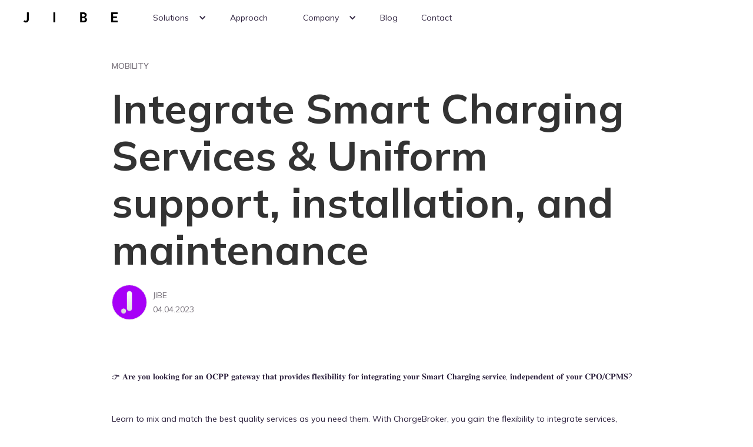

--- FILE ---
content_type: text/html; charset=utf-8
request_url: https://www.jibecompany.com/post/integrate-smart-charging-services-uniform-support-installation-and-maintenance
body_size: 5371
content:
<!DOCTYPE html><!-- This site was created in Webflow. https://webflow.com --><!-- Last Published: Fri Jan 23 2026 10:01:18 GMT+0000 (Coordinated Universal Time) --><html data-wf-domain="www.jibecompany.com" data-wf-page="645cfaab7b72c80c61259565" data-wf-site="60f86a06c6d1406b7d34376d" data-wf-collection="645cfaab7b72c83c5425954f" data-wf-item-slug="integrate-smart-charging-services-uniform-support-installation-and-maintenance"><head><meta charset="utf-8"/><title>Integrate Smart Charging Services &amp; Uniform support, installation, and maintenance</title><meta content="👉 𝐀𝐫𝐞 𝐲𝐨𝐮 𝐥𝐨𝐨𝐤𝐢𝐧𝐠 𝐟𝐨𝐫 𝐚𝐧 𝐎𝐂𝐏𝐏 𝐠𝐚𝐭𝐞𝐰𝐚𝐲 𝐭𝐡𝐚𝐭 𝐩𝐫𝐨𝐯𝐢𝐝𝐞𝐬 𝐟𝐥𝐞𝐱𝐢𝐛𝐢𝐥𝐢𝐭𝐲 𝐟𝐨𝐫 𝐢𝐧𝐭𝐞𝐠𝐫𝐚𝐭𝐢𝐧𝐠 𝐲𝐨𝐮𝐫 𝐒𝐦𝐚𝐫𝐭 𝐂𝐡𝐚𝐫𝐠𝐢𝐧𝐠 𝐬𝐞𝐫𝐯𝐢𝐜𝐞, 𝐢𝐧𝐝𝐞𝐩𝐞𝐧𝐝𝐞𝐧𝐭 𝐨𝐟 𝐲𝐨𝐮𝐫 𝐂𝐏𝐎/𝐂𝐏𝐌𝐒?" name="description"/><meta content="Integrate Smart Charging Services &amp; Uniform support, installation, and maintenance" property="og:title"/><meta content="👉 𝐀𝐫𝐞 𝐲𝐨𝐮 𝐥𝐨𝐨𝐤𝐢𝐧𝐠 𝐟𝐨𝐫 𝐚𝐧 𝐎𝐂𝐏𝐏 𝐠𝐚𝐭𝐞𝐰𝐚𝐲 𝐭𝐡𝐚𝐭 𝐩𝐫𝐨𝐯𝐢𝐝𝐞𝐬 𝐟𝐥𝐞𝐱𝐢𝐛𝐢𝐥𝐢𝐭𝐲 𝐟𝐨𝐫 𝐢𝐧𝐭𝐞𝐠𝐫𝐚𝐭𝐢𝐧𝐠 𝐲𝐨𝐮𝐫 𝐒𝐦𝐚𝐫𝐭 𝐂𝐡𝐚𝐫𝐠𝐢𝐧𝐠 𝐬𝐞𝐫𝐯𝐢𝐜𝐞, 𝐢𝐧𝐝𝐞𝐩𝐞𝐧𝐝𝐞𝐧𝐭 𝐨𝐟 𝐲𝐨𝐮𝐫 𝐂𝐏𝐎/𝐂𝐏𝐌𝐒?" property="og:description"/><meta content="https://cdn.prod.website-files.com/6102aecb0b55dd5efb50723a/64c8be5e43705ecf859aff79_Smart%20Charging%20Services%20copy.png" property="og:image"/><meta content="Integrate Smart Charging Services &amp; Uniform support, installation, and maintenance" property="twitter:title"/><meta content="👉 𝐀𝐫𝐞 𝐲𝐨𝐮 𝐥𝐨𝐨𝐤𝐢𝐧𝐠 𝐟𝐨𝐫 𝐚𝐧 𝐎𝐂𝐏𝐏 𝐠𝐚𝐭𝐞𝐰𝐚𝐲 𝐭𝐡𝐚𝐭 𝐩𝐫𝐨𝐯𝐢𝐝𝐞𝐬 𝐟𝐥𝐞𝐱𝐢𝐛𝐢𝐥𝐢𝐭𝐲 𝐟𝐨𝐫 𝐢𝐧𝐭𝐞𝐠𝐫𝐚𝐭𝐢𝐧𝐠 𝐲𝐨𝐮𝐫 𝐒𝐦𝐚𝐫𝐭 𝐂𝐡𝐚𝐫𝐠𝐢𝐧𝐠 𝐬𝐞𝐫𝐯𝐢𝐜𝐞, 𝐢𝐧𝐝𝐞𝐩𝐞𝐧𝐝𝐞𝐧𝐭 𝐨𝐟 𝐲𝐨𝐮𝐫 𝐂𝐏𝐎/𝐂𝐏𝐌𝐒?" property="twitter:description"/><meta content="https://cdn.prod.website-files.com/6102aecb0b55dd5efb50723a/64c8be5e43705ecf859aff79_Smart%20Charging%20Services%20copy.png" property="twitter:image"/><meta property="og:type" content="website"/><meta content="summary_large_image" name="twitter:card"/><meta content="width=device-width, initial-scale=1" name="viewport"/><meta content="Webflow" name="generator"/><link href="https://cdn.prod.website-files.com/60f86a06c6d1406b7d34376d/css/jibe-company.webflow.shared.2d53330ea.min.css" rel="stylesheet" type="text/css" integrity="sha384-LVMzDqlDMGhL5Gd1e0Fi/GwO6x6gc4mEPMvChAl8RuJ968XV6YrWktaMQFn2p9lU" crossorigin="anonymous"/><link href="https://fonts.googleapis.com" rel="preconnect"/><link href="https://fonts.gstatic.com" rel="preconnect" crossorigin="anonymous"/><script src="https://ajax.googleapis.com/ajax/libs/webfont/1.6.26/webfont.js" type="text/javascript"></script><script type="text/javascript">WebFont.load({  google: {    families: ["Mulish:200,300,regular,500,600,700,800,900"]  }});</script><script type="text/javascript">!function(o,c){var n=c.documentElement,t=" w-mod-";n.className+=t+"js",("ontouchstart"in o||o.DocumentTouch&&c instanceof DocumentTouch)&&(n.className+=t+"touch")}(window,document);</script><link href="https://cdn.prod.website-files.com/60f86a06c6d1406b7d34376d/6130b3229bb0ab4e154ad44f_favicon.png" rel="shortcut icon" type="image/x-icon"/><link href="https://cdn.prod.website-files.com/60f86a06c6d1406b7d34376d/6130b326a9ae82be11e98cdf_webclip.png" rel="apple-touch-icon"/><script async="" src="https://www.googletagmanager.com/gtag/js?id=G-STN2KN123J"></script><script type="text/javascript">window.dataLayer = window.dataLayer || [];function gtag(){dataLayer.push(arguments);}gtag('set', 'developer_id.dZGVlNj', true);gtag('js', new Date());gtag('config', 'G-STN2KN123J');</script><!-- Global site tag (gtag.js) - Google Analytics -->
<script async src="https://www.googletagmanager.com/gtag/js?id=UA-16017934-4"></script>
<script>
  window.dataLayer = window.dataLayer || [];
  function gtag(){dataLayer.push(arguments);}
  gtag('js', new Date());

  gtag('config', 'UA-16017934-4');
</script>


<!-- Finsweet Cookie Consent -->
<script async src="https://cdn.jsdelivr.net/npm/@finsweet/cookie-consent@1/fs-cc.js" fs-cc-mode="informational"></script><script type="text/javascript">window.__WEBFLOW_CURRENCY_SETTINGS = {"currencyCode":"USD","symbol":"$","decimal":".","fractionDigits":2,"group":",","template":"{{wf {\"path\":\"symbol\",\"type\":\"PlainText\"} }} {{wf {\"path\":\"amount\",\"type\":\"CommercePrice\"} }} {{wf {\"path\":\"currencyCode\",\"type\":\"PlainText\"} }}","hideDecimalForWholeNumbers":false};</script></head><body><div class="nav-menu-container white-container"></div><div data-collapse="medium" data-animation="default" data-duration="400" data-doc-height="1" data-easing="ease" data-easing2="ease" role="banner" class="navbar black w-nav"><div class="navigation-container"><a href="/" class="brand w-nav-brand"><img src="https://cdn.prod.website-files.com/60f86a06c6d1406b7d34376d/60f92f923044b722dbc43da9_JIBE.svg" loading="lazy" alt="Jibe logo"/></a><nav role="navigation" class="nav-menu w-nav-menu"><div data-hover="true" data-delay="0" class="dropdown dark w-dropdown"><div class="dropdown-toggle dark w-dropdown-toggle"><div class="icon w-icon-dropdown-toggle"></div><div class="dropdown-toggle-text">Solutions </div></div><nav class="dropdown-list dark w-dropdown-list"><a href="/solutions/chargebroker" class="dropdown-link dark w-dropdown-link">eMobility</a><a href="/solutions/expand" class="dropdown-link dark w-dropdown-link">eCommerce</a><a href="/solutions/datau" class="dropdown-link dark w-dropdown-link">Data Security</a></nav></div><a href="/approach" class="nav-link nav dark w-nav-link">Approach</a><div data-hover="true" data-delay="0" class="dropdown dark w-dropdown"><div class="dropdown-toggle dark w-dropdown-toggle"><div class="icon w-icon-dropdown-toggle"></div><div class="dropdown-toggle-text">Company</div></div><nav class="dropdown-list dark w-dropdown-list"><a href="/about" class="dropdown-link dark w-dropdown-link">Meet Jibe</a><a href="/careers" class="dropdown-link dark w-dropdown-link">Careers</a></nav></div><a href="/blog" class="nav-link nav dark blog w-nav-link">Blog</a><a href="/contact" class="nav-link nav dark w-nav-link">Contact</a></nav><div class="menu-button w-nav-button"><div class="open-close-icon w-icon-nav-menu"></div></div></div></div><div class="small-header-for-article"><div class="container-for-article w-container"><div class="article-title"><div class="category">Mobility</div><div class="text-container-for-title"><h1 class="h1">Integrate Smart Charging Services &amp; Uniform support, installation, and maintenance</h1></div><div class="author-info-div"><div style="background-image:url(&quot;https://cdn.prod.website-files.com/6102aecb0b55dd5efb50723a/628791f47d99754e63ccde1b_Logo_PuW.png&quot;)" class="author-pic"></div><div class="author-name-date"><p class="secondary-p">JIBE</p><p class="secondary-p">04.04.2023</p></div></div></div></div></div><div class="article-body"><div class="article-body-container"><div class="article-body-p">👉 𝐀𝐫𝐞 𝐲𝐨𝐮 𝐥𝐨𝐨𝐤𝐢𝐧𝐠 𝐟𝐨𝐫 𝐚𝐧 𝐎𝐂𝐏𝐏 𝐠𝐚𝐭𝐞𝐰𝐚𝐲 𝐭𝐡𝐚𝐭 𝐩𝐫𝐨𝐯𝐢𝐝𝐞𝐬 𝐟𝐥𝐞𝐱𝐢𝐛𝐢𝐥𝐢𝐭𝐲 𝐟𝐨𝐫 𝐢𝐧𝐭𝐞𝐠𝐫𝐚𝐭𝐢𝐧𝐠 𝐲𝐨𝐮𝐫 𝐒𝐦𝐚𝐫𝐭 𝐂𝐡𝐚𝐫𝐠𝐢𝐧𝐠 𝐬𝐞𝐫𝐯𝐢𝐜𝐞, 𝐢𝐧𝐝𝐞𝐩𝐞𝐧𝐝𝐞𝐧𝐭 𝐨𝐟 𝐲𝐨𝐮𝐫 𝐂𝐏𝐎/𝐂𝐏𝐌𝐒?</div><div class="article-rich-text w-richtext"><p>Learn to mix and match the best quality services as you need them. With ChargeBroker, you gain the flexibility to integrate services, staying independent from the CPO/ CPMS and EV chargers you have while adding/ changing/ scaling Smart Charging solutions. ChargeBroker enables your business to pick and choose among Smart Charging services, integrate them as best suits, and enjoy the opportunity to test, implement, roll out, etc. All at your tip of fingers. </p><p>Our cloud-based OCPP gateway facilitates easy integration of multiple Smart Charging systems simultaneously, optimizing performance, reducing energy waste, and ensuring the charging process is safe and reliable. It also enables remote monitoring and managing of the electric vehicle charging stations from a single location, reducing operational costs, and improving efficiency. ChargeBroker is the right partner to provide ongoing support and maintenance to ensure your Smart Charging system operates smoothly and efficiently. It offers a user-friendly charging experience, easy to understand and use, and the data provided gives insights into your customers’ EV charging habits.</p><p>Is our solution a good fit for your business? Don’t wait any longer. Contact us today and learn more about our cutting-edge solution, ChargeBroker!</p><p>🙌 𝐁𝐞 𝐩𝐚𝐫𝐭 𝐨𝐟 𝐭𝐡𝐞 𝐫𝐞𝐯𝐨𝐥𝐮𝐭𝐢𝐨𝐧 𝐢𝐧 𝐭𝐡𝐞 𝐄𝐕 𝐢𝐧𝐝𝐮𝐬𝐭𝐫𝐲! 𝐅𝐢𝐧𝐝 𝐨𝐮𝐭 𝐦𝐨𝐫𝐞 𝐨𝐧 𝐂𝐡𝐚𝐫𝐠𝐞𝐁𝐫𝐨𝐤𝐞𝐫 𝐛𝐲 𝐰𝐚𝐭𝐜𝐡𝐢𝐧𝐠 𝐨𝐮𝐫 𝐰𝐞𝐛𝐭𝐚𝐥𝐤 𝐚𝐭 𝐡𝐭𝐭𝐩𝐬://𝐰𝐰𝐰.𝐲𝐨𝐮𝐭𝐮𝐛𝐞.𝐜𝐨𝐦/𝐰𝐚𝐭𝐜𝐡?𝐯=𝐪𝟖𝐍𝐆𝟎𝐗𝐖𝐚𝐖𝐮𝐐</p></div></div></div><div class="img-div-article"><div class="img-container-article"><img height="" loading="lazy" alt="" src="" class="w-dyn-bind-empty"/></div></div><div class="article-body"><div class="article-body-container"><div class="article-rich-text w-richtext"><p>👉 𝐃𝐨 𝐲𝐨𝐮 𝐰𝐚𝐧𝐭 𝐭𝐨 𝐜𝐡𝐨𝐨𝐬𝐞 𝐲𝐨𝐮𝐫 𝐨𝐰𝐧 𝐌𝐚𝐢𝐧𝐭𝐞𝐧𝐚𝐧𝐜𝐞 &amp; 𝐒𝐮𝐩𝐩𝐨𝐫𝐭 𝐩𝐥𝐚𝐭𝐟𝐨𝐫𝐦 𝐢𝐧𝐝𝐞𝐩𝐞𝐧𝐝𝐞𝐧𝐭 𝐨𝐟 𝐲𝐨𝐮𝐫 𝐂𝐏𝐎/ 𝐂𝐏𝐌𝐒 𝐩𝐥𝐚𝐭𝐟𝐨𝐫𝐦?</p><p>Combining multiple services within an EV Charging network has never been easier!Our OCPP Proxy allows multiple services to access charger networks concurrently while maintaining network security and integrity. With ChargeBroker you can easily mix and match any tool and services you need, independent of the CPO/ CPMS used.</p><p>This allows:Installers to utilize their own platforms to install and configure and test the charger during installation; </p><p>Customer support to use existing applications and processes to handle incidents while being able to check the status of a charger, release a plug, remote start and stop and even reset the charger;</p><p>Maintenance and technical support organizations use their expert platforms and teams to troubleshoot and reconfigure the chargers in batches and apply firmware updates, using tools of choice.Hardware vendors always access and manage their own chargers, and execute their SLA and maintenance agreements independently from the CPO.All of this can be accomplished without the need to use the Charge Point Management System that the CPO uses.</p><p>🤝 Combine your tools and partners of choice with ChargeBroker!</p><p>📣 𝐑𝐞𝐚𝐜𝐡 𝐨𝐮𝐭 𝐭𝐨 𝐮𝐬 𝐚𝐧𝐝 𝐟𝐢𝐧𝐝 𝐨𝐮𝐭 𝐦𝐨𝐫𝐞 𝐚𝐛𝐨𝐮𝐭 𝐡𝐨𝐰 𝐨𝐮𝐫 𝐎𝐂𝐏𝐏 𝐠𝐚𝐭𝐞𝐰𝐚𝐲 𝐜𝐚𝐧 𝐥𝐞𝐯𝐞𝐫𝐚𝐠𝐞 𝐲𝐨𝐮𝐫 𝐛𝐮𝐬𝐢𝐧𝐞𝐬𝐬! Peek into some technical details on ChargeBroker’s homepage at <a href="https://lnkd.in/e738k23R">https://lnkd.in/e738k23R</a></p></div></div></div><div class="img-div-article"><div class="img-container-article"><img height="" loading="lazy" alt="" src="" class="w-dyn-bind-empty"/></div></div><div class="article-body"><div class="article-body-container"><div class="article-rich-text w-dyn-bind-empty w-richtext"></div></div></div><div class="section-100px w-condition-invisible"><div class="container-1200"><div class="video-container"><div class="w-dyn-bind-empty w-video w-embed"></div></div></div></div><div class="share-section-div"><div class="share-section-container"><p class="paragraph-7">SHARE THIS ARTICLE</p><div class="share-buttons-wrap"><a id="linkedin-button" href="#" class="share-on-social-link-block linkedin-button w-inline-block"><img src="https://cdn.prod.website-files.com/60f86a06c6d1406b7d34376d/61e984de6526753a88578bed_Basic%20Linkedin.svg" loading="lazy" alt="Basic Linkedin Icon
" class="image-cover"/></a><a id="facebook-button" href="#" class="share-on-social-link-block facebook-button w-inline-block"><img src="https://cdn.prod.website-files.com/60f86a06c6d1406b7d34376d/61e98466c456acf7a88fdce2_Basic%20Facebook.svg" loading="lazy" alt="Basic Facebook Icon
" class="image-cover"/></a></div></div></div><div class="about-the-author-div"></div><div class="footer"><div class="container-footer"><div class="div-logo"></div><div class="div-with-links"><div class="links-group"><div class="industries-title">Industries</div><a href="/chargebroker1" class="footer-link">eMobility</a><a href="/solutions/expand" class="footer-link">eCommerce</a><a href="/solutions/datau" class="footer-link">Data Security</a></div><div class="links-group company"><div class="industries-title">Company</div><a href="/about" class="footer-link">Meet Jibe</a><a href="/careers" class="footer-link">Careers</a><a href="/contact" class="footer-link">Contact</a><a href="/terms-and-conditions" class="footer-link terms">Terms &amp; Conditions</a><a href="/gdpr" class="footer-link gdpr">Privacy Policy</a><a href="/cookie-policy" class="footer-link gdpr">Cookie Policy</a></div><div class="rights-reserved-line">© 2025 Jibe Company. All rights reserved</div></div></div><div class="container-footer right-side"><div class="social-media-container"><a href="https://instagram.com/jiberomania" target="_blank" class="social-media-link insta w-inline-block"></a><a href="https://www.linkedin.com/company/jibe-company" target="_blank" class="social-media-link linkedin w-inline-block"></a><a href="https://www.facebook.com/JibeCompany" target="_blank" class="social-media-link fb w-inline-block"></a></div><div class="developing-the-future-line">DEVELOPING THE FUTURE</div></div></div><script src="https://d3e54v103j8qbb.cloudfront.net/js/jquery-3.5.1.min.dc5e7f18c8.js?site=60f86a06c6d1406b7d34376d" type="text/javascript" integrity="sha256-9/aliU8dGd2tb6OSsuzixeV4y/faTqgFtohetphbbj0=" crossorigin="anonymous"></script><script src="https://cdn.prod.website-files.com/60f86a06c6d1406b7d34376d/js/webflow.schunk.0f705d2797780959.js" type="text/javascript" integrity="sha384-3KvWShXag1f8vu6hjGRrknE+Rs7VYs4PKdpchLUxPqm/sIodqELmn0jU7W2qdYcb" crossorigin="anonymous"></script><script src="https://cdn.prod.website-files.com/60f86a06c6d1406b7d34376d/js/webflow.c9f80112.8f14fdb118ccbbf5.js" type="text/javascript" integrity="sha384-WlIJLyenOi6xnQwHim5ODi/TZfOy3WL21LP6qlYJhmSi/lzWVVvGH+0HTc8Bd+b2" crossorigin="anonymous"></script><script>
    const linkedinButton = document.getElementById('linkedin-button');
    linkedinButton.setAttribute('target', '_blank');
    linkedinButton.setAttribute(
        'href',
        `https://www.linkedin.com/shareArticle?mini=true&url=${window.location.href}&title=${document.title}`
    );
</script>

<script>
    const facebookButton = document.getElementById('facebook-button');
    facebookButton.setAttribute('target', '_blank');
    facebookButton.setAttribute(
        'href',
        `https://www.facebook.com/sharer/sharer.php?u=${window.location.href}`
    );
</script></body></html>

--- FILE ---
content_type: text/css
request_url: https://cdn.prod.website-files.com/60f86a06c6d1406b7d34376d/css/jibe-company.webflow.shared.2d53330ea.min.css
body_size: 38278
content:
html{-webkit-text-size-adjust:100%;-ms-text-size-adjust:100%;font-family:sans-serif}body{margin:0}article,aside,details,figcaption,figure,footer,header,hgroup,main,menu,nav,section,summary{display:block}audio,canvas,progress,video{vertical-align:baseline;display:inline-block}audio:not([controls]){height:0;display:none}[hidden],template{display:none}a{background-color:#0000}a:active,a:hover{outline:0}abbr[title]{border-bottom:1px dotted}b,strong{font-weight:700}dfn{font-style:italic}h1{margin:.67em 0;font-size:2em}mark{color:#000;background:#ff0}small{font-size:80%}sub,sup{vertical-align:baseline;font-size:75%;line-height:0;position:relative}sup{top:-.5em}sub{bottom:-.25em}img{border:0}svg:not(:root){overflow:hidden}hr{box-sizing:content-box;height:0}pre{overflow:auto}code,kbd,pre,samp{font-family:monospace;font-size:1em}button,input,optgroup,select,textarea{color:inherit;font:inherit;margin:0}button{overflow:visible}button,select{text-transform:none}button,html input[type=button],input[type=reset]{-webkit-appearance:button;cursor:pointer}button[disabled],html input[disabled]{cursor:default}button::-moz-focus-inner,input::-moz-focus-inner{border:0;padding:0}input{line-height:normal}input[type=checkbox],input[type=radio]{box-sizing:border-box;padding:0}input[type=number]::-webkit-inner-spin-button,input[type=number]::-webkit-outer-spin-button{height:auto}input[type=search]{-webkit-appearance:none}input[type=search]::-webkit-search-cancel-button,input[type=search]::-webkit-search-decoration{-webkit-appearance:none}legend{border:0;padding:0}textarea{overflow:auto}optgroup{font-weight:700}table{border-collapse:collapse;border-spacing:0}td,th{padding:0}@font-face{font-family:webflow-icons;src:url([data-uri])format("truetype");font-weight:400;font-style:normal}[class^=w-icon-],[class*=\ w-icon-]{speak:none;font-variant:normal;text-transform:none;-webkit-font-smoothing:antialiased;-moz-osx-font-smoothing:grayscale;font-style:normal;font-weight:400;line-height:1;font-family:webflow-icons!important}.w-icon-slider-right:before{content:""}.w-icon-slider-left:before{content:""}.w-icon-nav-menu:before{content:""}.w-icon-arrow-down:before,.w-icon-dropdown-toggle:before{content:""}.w-icon-file-upload-remove:before{content:""}.w-icon-file-upload-icon:before{content:""}*{box-sizing:border-box}html{height:100%}body{color:#333;background-color:#fff;min-height:100%;margin:0;font-family:Arial,sans-serif;font-size:14px;line-height:20px}img{vertical-align:middle;max-width:100%;display:inline-block}html.w-mod-touch *{background-attachment:scroll!important}.w-block{display:block}.w-inline-block{max-width:100%;display:inline-block}.w-clearfix:before,.w-clearfix:after{content:" ";grid-area:1/1/2/2;display:table}.w-clearfix:after{clear:both}.w-hidden{display:none}.w-button{color:#fff;line-height:inherit;cursor:pointer;background-color:#3898ec;border:0;border-radius:0;padding:9px 15px;text-decoration:none;display:inline-block}input.w-button{-webkit-appearance:button}html[data-w-dynpage] [data-w-cloak]{color:#0000!important}.w-code-block{margin:unset}pre.w-code-block code{all:inherit}.w-optimization{display:contents}.w-webflow-badge,.w-webflow-badge>img{box-sizing:unset;width:unset;height:unset;max-height:unset;max-width:unset;min-height:unset;min-width:unset;margin:unset;padding:unset;float:unset;clear:unset;border:unset;border-radius:unset;background:unset;background-image:unset;background-position:unset;background-size:unset;background-repeat:unset;background-origin:unset;background-clip:unset;background-attachment:unset;background-color:unset;box-shadow:unset;transform:unset;direction:unset;font-family:unset;font-weight:unset;color:unset;font-size:unset;line-height:unset;font-style:unset;font-variant:unset;text-align:unset;letter-spacing:unset;-webkit-text-decoration:unset;text-decoration:unset;text-indent:unset;text-transform:unset;list-style-type:unset;text-shadow:unset;vertical-align:unset;cursor:unset;white-space:unset;word-break:unset;word-spacing:unset;word-wrap:unset;transition:unset}.w-webflow-badge{white-space:nowrap;cursor:pointer;box-shadow:0 0 0 1px #0000001a,0 1px 3px #0000001a;visibility:visible!important;opacity:1!important;z-index:2147483647!important;color:#aaadb0!important;overflow:unset!important;background-color:#fff!important;border-radius:3px!important;width:auto!important;height:auto!important;margin:0!important;padding:6px!important;font-size:12px!important;line-height:14px!important;text-decoration:none!important;display:inline-block!important;position:fixed!important;inset:auto 12px 12px auto!important;transform:none!important}.w-webflow-badge>img{position:unset;visibility:unset!important;opacity:1!important;vertical-align:middle!important;display:inline-block!important}h1,h2,h3,h4,h5,h6{margin-bottom:10px;font-weight:700}h1{margin-top:20px;font-size:38px;line-height:44px}h2{margin-top:20px;font-size:32px;line-height:36px}h3{margin-top:20px;font-size:24px;line-height:30px}h4{margin-top:10px;font-size:18px;line-height:24px}h5{margin-top:10px;font-size:14px;line-height:20px}h6{margin-top:10px;font-size:12px;line-height:18px}p{margin-top:0;margin-bottom:10px}blockquote{border-left:5px solid #e2e2e2;margin:0 0 10px;padding:10px 20px;font-size:18px;line-height:22px}figure{margin:0 0 10px}figcaption{text-align:center;margin-top:5px}ul,ol{margin-top:0;margin-bottom:10px;padding-left:40px}.w-list-unstyled{padding-left:0;list-style:none}.w-embed:before,.w-embed:after{content:" ";grid-area:1/1/2/2;display:table}.w-embed:after{clear:both}.w-video{width:100%;padding:0;position:relative}.w-video iframe,.w-video object,.w-video embed{border:none;width:100%;height:100%;position:absolute;top:0;left:0}fieldset{border:0;margin:0;padding:0}button,[type=button],[type=reset]{cursor:pointer;-webkit-appearance:button;border:0}.w-form{margin:0 0 15px}.w-form-done{text-align:center;background-color:#ddd;padding:20px;display:none}.w-form-fail{background-color:#ffdede;margin-top:10px;padding:10px;display:none}label{margin-bottom:5px;font-weight:700;display:block}.w-input,.w-select{color:#333;vertical-align:middle;background-color:#fff;border:1px solid #ccc;width:100%;height:38px;margin-bottom:10px;padding:8px 12px;font-size:14px;line-height:1.42857;display:block}.w-input::placeholder,.w-select::placeholder{color:#999}.w-input:focus,.w-select:focus{border-color:#3898ec;outline:0}.w-input[disabled],.w-select[disabled],.w-input[readonly],.w-select[readonly],fieldset[disabled] .w-input,fieldset[disabled] .w-select{cursor:not-allowed}.w-input[disabled]:not(.w-input-disabled),.w-select[disabled]:not(.w-input-disabled),.w-input[readonly],.w-select[readonly],fieldset[disabled]:not(.w-input-disabled) .w-input,fieldset[disabled]:not(.w-input-disabled) .w-select{background-color:#eee}textarea.w-input,textarea.w-select{height:auto}.w-select{background-color:#f3f3f3}.w-select[multiple]{height:auto}.w-form-label{cursor:pointer;margin-bottom:0;font-weight:400;display:inline-block}.w-radio{margin-bottom:5px;padding-left:20px;display:block}.w-radio:before,.w-radio:after{content:" ";grid-area:1/1/2/2;display:table}.w-radio:after{clear:both}.w-radio-input{float:left;margin:3px 0 0 -20px;line-height:normal}.w-file-upload{margin-bottom:10px;display:block}.w-file-upload-input{opacity:0;z-index:-100;width:.1px;height:.1px;position:absolute;overflow:hidden}.w-file-upload-default,.w-file-upload-uploading,.w-file-upload-success{color:#333;display:inline-block}.w-file-upload-error{margin-top:10px;display:block}.w-file-upload-default.w-hidden,.w-file-upload-uploading.w-hidden,.w-file-upload-error.w-hidden,.w-file-upload-success.w-hidden{display:none}.w-file-upload-uploading-btn{cursor:pointer;background-color:#fafafa;border:1px solid #ccc;margin:0;padding:8px 12px;font-size:14px;font-weight:400;display:flex}.w-file-upload-file{background-color:#fafafa;border:1px solid #ccc;flex-grow:1;justify-content:space-between;margin:0;padding:8px 9px 8px 11px;display:flex}.w-file-upload-file-name{font-size:14px;font-weight:400;display:block}.w-file-remove-link{cursor:pointer;width:auto;height:auto;margin-top:3px;margin-left:10px;padding:3px;display:block}.w-icon-file-upload-remove{margin:auto;font-size:10px}.w-file-upload-error-msg{color:#ea384c;padding:2px 0;display:inline-block}.w-file-upload-info{padding:0 12px;line-height:38px;display:inline-block}.w-file-upload-label{cursor:pointer;background-color:#fafafa;border:1px solid #ccc;margin:0;padding:8px 12px;font-size:14px;font-weight:400;display:inline-block}.w-icon-file-upload-icon,.w-icon-file-upload-uploading{width:20px;margin-right:8px;display:inline-block}.w-icon-file-upload-uploading{height:20px}.w-container{max-width:940px;margin-left:auto;margin-right:auto}.w-container:before,.w-container:after{content:" ";grid-area:1/1/2/2;display:table}.w-container:after{clear:both}.w-container .w-row{margin-left:-10px;margin-right:-10px}.w-row:before,.w-row:after{content:" ";grid-area:1/1/2/2;display:table}.w-row:after{clear:both}.w-row .w-row{margin-left:0;margin-right:0}.w-col{float:left;width:100%;min-height:1px;padding-left:10px;padding-right:10px;position:relative}.w-col .w-col{padding-left:0;padding-right:0}.w-col-1{width:8.33333%}.w-col-2{width:16.6667%}.w-col-3{width:25%}.w-col-4{width:33.3333%}.w-col-5{width:41.6667%}.w-col-6{width:50%}.w-col-7{width:58.3333%}.w-col-8{width:66.6667%}.w-col-9{width:75%}.w-col-10{width:83.3333%}.w-col-11{width:91.6667%}.w-col-12{width:100%}.w-hidden-main{display:none!important}@media screen and (max-width:991px){.w-container{max-width:728px}.w-hidden-main{display:inherit!important}.w-hidden-medium{display:none!important}.w-col-medium-1{width:8.33333%}.w-col-medium-2{width:16.6667%}.w-col-medium-3{width:25%}.w-col-medium-4{width:33.3333%}.w-col-medium-5{width:41.6667%}.w-col-medium-6{width:50%}.w-col-medium-7{width:58.3333%}.w-col-medium-8{width:66.6667%}.w-col-medium-9{width:75%}.w-col-medium-10{width:83.3333%}.w-col-medium-11{width:91.6667%}.w-col-medium-12{width:100%}.w-col-stack{width:100%;left:auto;right:auto}}@media screen and (max-width:767px){.w-hidden-main,.w-hidden-medium{display:inherit!important}.w-hidden-small{display:none!important}.w-row,.w-container .w-row{margin-left:0;margin-right:0}.w-col{width:100%;left:auto;right:auto}.w-col-small-1{width:8.33333%}.w-col-small-2{width:16.6667%}.w-col-small-3{width:25%}.w-col-small-4{width:33.3333%}.w-col-small-5{width:41.6667%}.w-col-small-6{width:50%}.w-col-small-7{width:58.3333%}.w-col-small-8{width:66.6667%}.w-col-small-9{width:75%}.w-col-small-10{width:83.3333%}.w-col-small-11{width:91.6667%}.w-col-small-12{width:100%}}@media screen and (max-width:479px){.w-container{max-width:none}.w-hidden-main,.w-hidden-medium,.w-hidden-small{display:inherit!important}.w-hidden-tiny{display:none!important}.w-col{width:100%}.w-col-tiny-1{width:8.33333%}.w-col-tiny-2{width:16.6667%}.w-col-tiny-3{width:25%}.w-col-tiny-4{width:33.3333%}.w-col-tiny-5{width:41.6667%}.w-col-tiny-6{width:50%}.w-col-tiny-7{width:58.3333%}.w-col-tiny-8{width:66.6667%}.w-col-tiny-9{width:75%}.w-col-tiny-10{width:83.3333%}.w-col-tiny-11{width:91.6667%}.w-col-tiny-12{width:100%}}.w-widget{position:relative}.w-widget-map{width:100%;height:400px}.w-widget-map label{width:auto;display:inline}.w-widget-map img{max-width:inherit}.w-widget-map .gm-style-iw{text-align:center}.w-widget-map .gm-style-iw>button{display:none!important}.w-widget-twitter{overflow:hidden}.w-widget-twitter-count-shim{vertical-align:top;text-align:center;background:#fff;border:1px solid #758696;border-radius:3px;width:28px;height:20px;display:inline-block;position:relative}.w-widget-twitter-count-shim *{pointer-events:none;-webkit-user-select:none;user-select:none}.w-widget-twitter-count-shim .w-widget-twitter-count-inner{text-align:center;color:#999;font-family:serif;font-size:15px;line-height:12px;position:relative}.w-widget-twitter-count-shim .w-widget-twitter-count-clear{display:block;position:relative}.w-widget-twitter-count-shim.w--large{width:36px;height:28px}.w-widget-twitter-count-shim.w--large .w-widget-twitter-count-inner{font-size:18px;line-height:18px}.w-widget-twitter-count-shim:not(.w--vertical){margin-left:5px;margin-right:8px}.w-widget-twitter-count-shim:not(.w--vertical).w--large{margin-left:6px}.w-widget-twitter-count-shim:not(.w--vertical):before,.w-widget-twitter-count-shim:not(.w--vertical):after{content:" ";pointer-events:none;border:solid #0000;width:0;height:0;position:absolute;top:50%;left:0}.w-widget-twitter-count-shim:not(.w--vertical):before{border-width:4px;border-color:#75869600 #5d6c7b #75869600 #75869600;margin-top:-4px;margin-left:-9px}.w-widget-twitter-count-shim:not(.w--vertical).w--large:before{border-width:5px;margin-top:-5px;margin-left:-10px}.w-widget-twitter-count-shim:not(.w--vertical):after{border-width:4px;border-color:#fff0 #fff #fff0 #fff0;margin-top:-4px;margin-left:-8px}.w-widget-twitter-count-shim:not(.w--vertical).w--large:after{border-width:5px;margin-top:-5px;margin-left:-9px}.w-widget-twitter-count-shim.w--vertical{width:61px;height:33px;margin-bottom:8px}.w-widget-twitter-count-shim.w--vertical:before,.w-widget-twitter-count-shim.w--vertical:after{content:" ";pointer-events:none;border:solid #0000;width:0;height:0;position:absolute;top:100%;left:50%}.w-widget-twitter-count-shim.w--vertical:before{border-width:5px;border-color:#5d6c7b #75869600 #75869600;margin-left:-5px}.w-widget-twitter-count-shim.w--vertical:after{border-width:4px;border-color:#fff #fff0 #fff0;margin-left:-4px}.w-widget-twitter-count-shim.w--vertical .w-widget-twitter-count-inner{font-size:18px;line-height:22px}.w-widget-twitter-count-shim.w--vertical.w--large{width:76px}.w-background-video{color:#fff;height:500px;position:relative;overflow:hidden}.w-background-video>video{object-fit:cover;z-index:-100;background-position:50%;background-size:cover;width:100%;height:100%;margin:auto;position:absolute;inset:-100%}.w-background-video>video::-webkit-media-controls-start-playback-button{-webkit-appearance:none;display:none!important}.w-background-video--control{background-color:#0000;padding:0;position:absolute;bottom:1em;right:1em}.w-background-video--control>[hidden]{display:none!important}.w-slider{text-align:center;clear:both;-webkit-tap-highlight-color:#0000;tap-highlight-color:#0000;background:#ddd;height:300px;position:relative}.w-slider-mask{z-index:1;white-space:nowrap;height:100%;display:block;position:relative;left:0;right:0;overflow:hidden}.w-slide{vertical-align:top;white-space:normal;text-align:left;width:100%;height:100%;display:inline-block;position:relative}.w-slider-nav{z-index:2;text-align:center;-webkit-tap-highlight-color:#0000;tap-highlight-color:#0000;height:40px;margin:auto;padding-top:10px;position:absolute;inset:auto 0 0}.w-slider-nav.w-round>div{border-radius:100%}.w-slider-nav.w-num>div{font-size:inherit;line-height:inherit;width:auto;height:auto;padding:.2em .5em}.w-slider-nav.w-shadow>div{box-shadow:0 0 3px #3336}.w-slider-nav-invert{color:#fff}.w-slider-nav-invert>div{background-color:#2226}.w-slider-nav-invert>div.w-active{background-color:#222}.w-slider-dot{cursor:pointer;background-color:#fff6;width:1em;height:1em;margin:0 3px .5em;transition:background-color .1s,color .1s;display:inline-block;position:relative}.w-slider-dot.w-active{background-color:#fff}.w-slider-dot:focus{outline:none;box-shadow:0 0 0 2px #fff}.w-slider-dot:focus.w-active{box-shadow:none}.w-slider-arrow-left,.w-slider-arrow-right{cursor:pointer;color:#fff;-webkit-tap-highlight-color:#0000;tap-highlight-color:#0000;-webkit-user-select:none;user-select:none;width:80px;margin:auto;font-size:40px;position:absolute;inset:0;overflow:hidden}.w-slider-arrow-left [class^=w-icon-],.w-slider-arrow-right [class^=w-icon-],.w-slider-arrow-left [class*=\ w-icon-],.w-slider-arrow-right [class*=\ w-icon-]{position:absolute}.w-slider-arrow-left:focus,.w-slider-arrow-right:focus{outline:0}.w-slider-arrow-left{z-index:3;right:auto}.w-slider-arrow-right{z-index:4;left:auto}.w-icon-slider-left,.w-icon-slider-right{width:1em;height:1em;margin:auto;inset:0}.w-slider-aria-label{clip:rect(0 0 0 0);border:0;width:1px;height:1px;margin:-1px;padding:0;position:absolute;overflow:hidden}.w-slider-force-show{display:block!important}.w-dropdown{text-align:left;z-index:900;margin-left:auto;margin-right:auto;display:inline-block;position:relative}.w-dropdown-btn,.w-dropdown-toggle,.w-dropdown-link{vertical-align:top;color:#222;text-align:left;white-space:nowrap;margin-left:auto;margin-right:auto;padding:20px;text-decoration:none;position:relative}.w-dropdown-toggle{-webkit-user-select:none;user-select:none;cursor:pointer;padding-right:40px;display:inline-block}.w-dropdown-toggle:focus{outline:0}.w-icon-dropdown-toggle{width:1em;height:1em;margin:auto 20px auto auto;position:absolute;top:0;bottom:0;right:0}.w-dropdown-list{background:#ddd;min-width:100%;display:none;position:absolute}.w-dropdown-list.w--open{display:block}.w-dropdown-link{color:#222;padding:10px 20px;display:block}.w-dropdown-link.w--current{color:#0082f3}.w-dropdown-link:focus{outline:0}@media screen and (max-width:767px){.w-nav-brand{padding-left:10px}}.w-lightbox-backdrop{cursor:auto;letter-spacing:normal;text-indent:0;text-shadow:none;text-transform:none;visibility:visible;white-space:normal;word-break:normal;word-spacing:normal;word-wrap:normal;color:#fff;text-align:center;z-index:2000;opacity:0;-webkit-user-select:none;-moz-user-select:none;-webkit-tap-highlight-color:transparent;background:#000000e6;outline:0;font-family:Helvetica Neue,Helvetica,Ubuntu,Segoe UI,Verdana,sans-serif;font-size:17px;font-style:normal;font-weight:300;line-height:1.2;list-style:disc;position:fixed;inset:0;-webkit-transform:translate(0)}.w-lightbox-backdrop,.w-lightbox-container{-webkit-overflow-scrolling:touch;height:100%;overflow:auto}.w-lightbox-content{height:100vh;position:relative;overflow:hidden}.w-lightbox-view{opacity:0;width:100vw;height:100vh;position:absolute}.w-lightbox-view:before{content:"";height:100vh}.w-lightbox-group,.w-lightbox-group .w-lightbox-view,.w-lightbox-group .w-lightbox-view:before{height:86vh}.w-lightbox-frame,.w-lightbox-view:before{vertical-align:middle;display:inline-block}.w-lightbox-figure{margin:0;position:relative}.w-lightbox-group .w-lightbox-figure{cursor:pointer}.w-lightbox-img{width:auto;max-width:none;height:auto}.w-lightbox-image{float:none;max-width:100vw;max-height:100vh;display:block}.w-lightbox-group .w-lightbox-image{max-height:86vh}.w-lightbox-caption{text-align:left;text-overflow:ellipsis;white-space:nowrap;background:#0006;padding:.5em 1em;position:absolute;bottom:0;left:0;right:0;overflow:hidden}.w-lightbox-embed{width:100%;height:100%;position:absolute;inset:0}.w-lightbox-control{cursor:pointer;background-position:50%;background-repeat:no-repeat;background-size:24px;width:4em;transition:all .3s;position:absolute;top:0}.w-lightbox-left{background-image:url([data-uri]);display:none;bottom:0;left:0}.w-lightbox-right{background-image:url([data-uri]);display:none;bottom:0;right:0}.w-lightbox-close{background-image:url([data-uri]);background-size:18px;height:2.6em;right:0}.w-lightbox-strip{white-space:nowrap;padding:0 1vh;line-height:0;position:absolute;bottom:0;left:0;right:0;overflow:auto hidden}.w-lightbox-item{box-sizing:content-box;cursor:pointer;width:10vh;padding:2vh 1vh;display:inline-block;-webkit-transform:translate(0,0)}.w-lightbox-active{opacity:.3}.w-lightbox-thumbnail{background:#222;height:10vh;position:relative;overflow:hidden}.w-lightbox-thumbnail-image{position:absolute;top:0;left:0}.w-lightbox-thumbnail .w-lightbox-tall{width:100%;top:50%;transform:translateY(-50%)}.w-lightbox-thumbnail .w-lightbox-wide{height:100%;left:50%;transform:translate(-50%)}.w-lightbox-spinner{box-sizing:border-box;border:5px solid #0006;border-radius:50%;width:40px;height:40px;margin-top:-20px;margin-left:-20px;animation:.8s linear infinite spin;position:absolute;top:50%;left:50%}.w-lightbox-spinner:after{content:"";border:3px solid #0000;border-bottom-color:#fff;border-radius:50%;position:absolute;inset:-4px}.w-lightbox-hide{display:none}.w-lightbox-noscroll{overflow:hidden}@media (min-width:768px){.w-lightbox-content{height:96vh;margin-top:2vh}.w-lightbox-view,.w-lightbox-view:before{height:96vh}.w-lightbox-group,.w-lightbox-group .w-lightbox-view,.w-lightbox-group .w-lightbox-view:before{height:84vh}.w-lightbox-image{max-width:96vw;max-height:96vh}.w-lightbox-group .w-lightbox-image{max-width:82.3vw;max-height:84vh}.w-lightbox-left,.w-lightbox-right{opacity:.5;display:block}.w-lightbox-close{opacity:.8}.w-lightbox-control:hover{opacity:1}}.w-lightbox-inactive,.w-lightbox-inactive:hover{opacity:0}.w-richtext:before,.w-richtext:after{content:" ";grid-area:1/1/2/2;display:table}.w-richtext:after{clear:both}.w-richtext[contenteditable=true]:before,.w-richtext[contenteditable=true]:after{white-space:initial}.w-richtext ol,.w-richtext ul{overflow:hidden}.w-richtext .w-richtext-figure-selected.w-richtext-figure-type-video div:after,.w-richtext .w-richtext-figure-selected[data-rt-type=video] div:after,.w-richtext .w-richtext-figure-selected.w-richtext-figure-type-image div,.w-richtext .w-richtext-figure-selected[data-rt-type=image] div{outline:2px solid #2895f7}.w-richtext figure.w-richtext-figure-type-video>div:after,.w-richtext figure[data-rt-type=video]>div:after{content:"";display:none;position:absolute;inset:0}.w-richtext figure{max-width:60%;position:relative}.w-richtext figure>div:before{cursor:default!important}.w-richtext figure img{width:100%}.w-richtext figure figcaption.w-richtext-figcaption-placeholder{opacity:.6}.w-richtext figure div{color:#0000;font-size:0}.w-richtext figure.w-richtext-figure-type-image,.w-richtext figure[data-rt-type=image]{display:table}.w-richtext figure.w-richtext-figure-type-image>div,.w-richtext figure[data-rt-type=image]>div{display:inline-block}.w-richtext figure.w-richtext-figure-type-image>figcaption,.w-richtext figure[data-rt-type=image]>figcaption{caption-side:bottom;display:table-caption}.w-richtext figure.w-richtext-figure-type-video,.w-richtext figure[data-rt-type=video]{width:60%;height:0}.w-richtext figure.w-richtext-figure-type-video iframe,.w-richtext figure[data-rt-type=video] iframe{width:100%;height:100%;position:absolute;top:0;left:0}.w-richtext figure.w-richtext-figure-type-video>div,.w-richtext figure[data-rt-type=video]>div{width:100%}.w-richtext figure.w-richtext-align-center{clear:both;margin-left:auto;margin-right:auto}.w-richtext figure.w-richtext-align-center.w-richtext-figure-type-image>div,.w-richtext figure.w-richtext-align-center[data-rt-type=image]>div{max-width:100%}.w-richtext figure.w-richtext-align-normal{clear:both}.w-richtext figure.w-richtext-align-fullwidth{text-align:center;clear:both;width:100%;max-width:100%;margin-left:auto;margin-right:auto;display:block}.w-richtext figure.w-richtext-align-fullwidth>div{padding-bottom:inherit;display:inline-block}.w-richtext figure.w-richtext-align-fullwidth>figcaption{display:block}.w-richtext figure.w-richtext-align-floatleft{float:left;clear:none;margin-right:15px}.w-richtext figure.w-richtext-align-floatright{float:right;clear:none;margin-left:15px}.w-nav{z-index:1000;background:#ddd;position:relative}.w-nav:before,.w-nav:after{content:" ";grid-area:1/1/2/2;display:table}.w-nav:after{clear:both}.w-nav-brand{float:left;color:#333;text-decoration:none;position:relative}.w-nav-link{vertical-align:top;color:#222;text-align:left;margin-left:auto;margin-right:auto;padding:20px;text-decoration:none;display:inline-block;position:relative}.w-nav-link.w--current{color:#0082f3}.w-nav-menu{float:right;position:relative}[data-nav-menu-open]{text-align:center;background:#c8c8c8;min-width:200px;position:absolute;top:100%;left:0;right:0;overflow:visible;display:block!important}.w--nav-link-open{display:block;position:relative}.w-nav-overlay{width:100%;display:none;position:absolute;top:100%;left:0;right:0;overflow:hidden}.w-nav-overlay [data-nav-menu-open]{top:0}.w-nav[data-animation=over-left] .w-nav-overlay{width:auto}.w-nav[data-animation=over-left] .w-nav-overlay,.w-nav[data-animation=over-left] [data-nav-menu-open]{z-index:1;top:0;right:auto}.w-nav[data-animation=over-right] .w-nav-overlay{width:auto}.w-nav[data-animation=over-right] .w-nav-overlay,.w-nav[data-animation=over-right] [data-nav-menu-open]{z-index:1;top:0;left:auto}.w-nav-button{float:right;cursor:pointer;-webkit-tap-highlight-color:#0000;tap-highlight-color:#0000;-webkit-user-select:none;user-select:none;padding:18px;font-size:24px;display:none;position:relative}.w-nav-button:focus{outline:0}.w-nav-button.w--open{color:#fff;background-color:#c8c8c8}.w-nav[data-collapse=all] .w-nav-menu{display:none}.w-nav[data-collapse=all] .w-nav-button,.w--nav-dropdown-open,.w--nav-dropdown-toggle-open{display:block}.w--nav-dropdown-list-open{position:static}@media screen and (max-width:991px){.w-nav[data-collapse=medium] .w-nav-menu{display:none}.w-nav[data-collapse=medium] .w-nav-button{display:block}}@media screen and (max-width:767px){.w-nav[data-collapse=small] .w-nav-menu{display:none}.w-nav[data-collapse=small] .w-nav-button{display:block}.w-nav-brand{padding-left:10px}}@media screen and (max-width:479px){.w-nav[data-collapse=tiny] .w-nav-menu{display:none}.w-nav[data-collapse=tiny] .w-nav-button{display:block}}.w-tabs{position:relative}.w-tabs:before,.w-tabs:after{content:" ";grid-area:1/1/2/2;display:table}.w-tabs:after{clear:both}.w-tab-menu{position:relative}.w-tab-link{vertical-align:top;text-align:left;cursor:pointer;color:#222;background-color:#ddd;padding:9px 30px;text-decoration:none;display:inline-block;position:relative}.w-tab-link.w--current{background-color:#c8c8c8}.w-tab-link:focus{outline:0}.w-tab-content{display:block;position:relative;overflow:hidden}.w-tab-pane{display:none;position:relative}.w--tab-active{display:block}@media screen and (max-width:479px){.w-tab-link{display:block}}.w-ix-emptyfix:after{content:""}@keyframes spin{0%{transform:rotate(0)}to{transform:rotate(360deg)}}.w-dyn-empty{background-color:#ddd;padding:10px}.w-dyn-hide,.w-dyn-bind-empty,.w-condition-invisible{display:none!important}.wf-layout-layout{display:grid}:root{--black:#2e223e;--grey:#7a747d;--jibe-purple:#a701f7;--midnight-blue:#232841;--plum:#ecb6ff;--light-purple:#a701f70a;--chocolate:#ff8a49;--cb:#ffae3d;--ah:#3a9fe2;--datau-2:#164e74;--dark-violet:#8300c2;--expand:#b042b8;--datau:#226c90;--white-smoke:#e9e9e9}.w-layout-grid{grid-row-gap:16px;grid-column-gap:16px;grid-template-rows:auto auto;grid-template-columns:1fr 1fr;grid-auto-columns:1fr;display:grid}.w-pagination-wrapper{flex-wrap:wrap;justify-content:center;display:flex}.w-pagination-previous{color:#333;background-color:#fafafa;border:1px solid #ccc;border-radius:2px;margin-left:10px;margin-right:10px;padding:9px 20px;font-size:14px;display:block}.w-pagination-previous-icon{margin-right:4px}.w-pagination-next{color:#333;background-color:#fafafa;border:1px solid #ccc;border-radius:2px;margin-left:10px;margin-right:10px;padding:9px 20px;font-size:14px;display:block}.w-pagination-next-icon{margin-left:4px}.w-embed-youtubevideo{background-image:url(https://d3e54v103j8qbb.cloudfront.net/static/youtube-placeholder.2b05e7d68d.svg);background-position:50%;background-size:cover;width:100%;padding-bottom:0;padding-left:0;padding-right:0;position:relative}.w-embed-youtubevideo:empty{min-height:75px;padding-bottom:56.25%}.w-checkbox{margin-bottom:5px;padding-left:20px;display:block}.w-checkbox:before{content:" ";grid-area:1/1/2/2;display:table}.w-checkbox:after{content:" ";clear:both;grid-area:1/1/2/2;display:table}.w-checkbox-input{float:left;margin:4px 0 0 -20px;line-height:normal}.w-checkbox-input--inputType-custom{border:1px solid #ccc;border-radius:2px;width:12px;height:12px}.w-checkbox-input--inputType-custom.w--redirected-checked{background-color:#3898ec;background-image:url(https://d3e54v103j8qbb.cloudfront.net/static/custom-checkbox-checkmark.589d534424.svg);background-position:50%;background-repeat:no-repeat;background-size:cover;border-color:#3898ec}.w-checkbox-input--inputType-custom.w--redirected-focus{box-shadow:0 0 3px 1px #3898ec}body{color:#333;font-family:Mulish,sans-serif;font-size:14px;line-height:20px}h1{text-align:left;margin-top:20px;margin-bottom:10px;font-size:72px;font-weight:700;line-height:72px;display:block}h2{color:var(--black);margin-top:20px;margin-bottom:10px;font-size:24px;font-weight:700;line-height:24px}h4{margin-top:10px;margin-bottom:10px;font-size:18px;font-weight:700;line-height:24px}h5{margin-top:10px;margin-bottom:10px;font-size:14px;font-weight:400;line-height:20px}p{color:var(--grey);margin-bottom:10px;line-height:32px}a{text-decoration:underline}.body{font-family:Mulish,sans-serif;font-weight:500;overflow:visible}.section{background-image:url(https://cdn.prod.website-files.com/60f86a06c6d1406b7d34376d/60f878127d5ceaca64657618_Edited-Header-Image.png);background-position:97%;background-repeat:no-repeat;background-size:cover;height:94vh;margin-left:0;margin-right:0;padding-left:0;padding-right:17px}.section.hero-section{height:100vh;margin-top:0;padding-left:20px;padding-right:20px}.shape-overlay{z-index:2;background-image:url(https://cdn.prod.website-files.com/60f86a06c6d1406b7d34376d/60f877bc9eb8625c3a638e00_Header%20shape.svg);background-position:100% 100%;background-repeat:no-repeat;background-size:cover;flex-direction:column;justify-content:center;align-items:flex-start;width:66%;max-width:900px;height:102vh;padding-left:6%;display:flex;position:absolute;top:0}.shape-overlay.tablet.mobile{background-position:100% 100%;justify-content:center;width:70%;height:101vh}.section---with-pictures{background-color:#0000;flex-direction:column;justify-content:center;height:auto;margin-left:80px;margin-right:80px;padding-top:80px;padding-bottom:80px;display:flex}.section---with-pictures.section---with-pictures-inverted{background-color:#9241ff1a;width:100%;height:700px;margin-top:-77px;margin-left:80px;margin-right:80px}.section---with-pictures.section---with-pictures-inverted.tablet{background-color:#a701f71a;width:auto;height:600px;margin-left:0;margin-right:0;padding-left:80px;padding-right:80px}.section---with-pictures.mobile{overflow:visible}.section---with-pictures.meet-jibe{background-color:#0000}.section---with-pictures.meet-jibe.mobile{height:auto;margin-top:-55px;padding-top:0;padding-bottom:80px;overflow:hidden}.section---with-pictures.cb-2{background-color:var(--midnight-blue);align-items:center;width:100%;height:auto;margin-top:0;margin-left:0;margin-right:0;padding:0 80px 40px;overflow:hidden}.section---with-pictures.cb4{background-color:#0000;align-items:center;width:auto;height:auto;margin-top:0;margin-left:0;margin-right:0;padding:0 20px;overflow:hidden}.section---with-pictures.tablet,.section---with-pictures.mobile{overflow:visible}.section---with-pictures.tablet{background-color:#0000;height:auto;margin-left:0;margin-right:0;padding:60px 80px;display:block;overflow:hidden}.section---with-pictures.tablet.hide{display:none}.section---with-pictures.meet-jibe{background-color:#0000;height:auto;margin-left:0;margin-right:0;padding-left:80px;padding-right:80px;overflow:hidden}.section---with-pictures.meet-jibe.culture{background-color:#a701f71a;padding-top:80px;padding-bottom:80px}.section---with-pictures.cb-use-case-section1{background-color:var(--midnight-blue);justify-content:center;height:auto;margin-left:0;margin-right:0;padding:0 80px 80px;overflow:hidden}.section---with-pictures.cb-use-case---first{background-color:#0000;align-items:center;width:auto;height:auto;margin-top:0;margin-left:0;margin-right:0;padding:20px 80px;overflow:hidden}.section---with-pictures.small-use-case-section{justify-content:flex-start;padding:0}.section---with-pictures.datau-2-section{background-color:#a701f71a;align-items:center;width:auto;height:400px;margin-top:-4px;margin-left:0;margin-right:0;padding-left:20px;padding-right:20px;overflow:hidden}.section---with-pictures.poseidon-approach-section{background-color:#a701f71a;align-items:center;width:auto;height:600px;margin-top:0;margin-left:0;margin-right:0;padding-left:20px;padding-right:20px;overflow:hidden}.section---with-pictures.poseidon-header-section{background-color:var(--midnight-blue);justify-content:center;height:auto;margin-top:0;margin-left:auto;margin-right:auto;padding:0 80px 80px;overflow:hidden}.section---with-pictures.datau2{background-color:#0000;align-items:center;width:100%;height:auto;margin-top:0;margin-left:0;margin-right:0;padding:80px 20px;overflow:hidden}.section---with-pictures.expand{background-color:#0000;align-items:center;width:100%;height:auto;margin-top:0;margin-left:0;margin-right:0;padding:100px 20px;overflow:hidden}.section---with-pictures.expand.old{display:none}.section---with-pictures.datau-info{background-color:var(--midnight-blue);align-items:center;width:100%;height:auto;margin-top:0;margin-left:0;margin-right:0;padding:0 80px;overflow:hidden}.section---with-pictures.datau-2{background-color:var(--midnight-blue);align-items:center;width:100%;height:auto;margin-top:0;margin-left:0;margin-right:0;padding:0 80px 40px;overflow:hidden}.section-container{align-items:center;width:100%;max-width:1680px;height:55%;margin-left:auto;margin-right:-80px;display:flex}.section-container.inverted{justify-content:flex-start;height:100%;margin-top:0;margin-left:auto;margin-right:auto}.section-container.inverted.mobile{background-color:#0000;margin-left:auto;margin-right:auto}.section-container.locations{max-width:1200px;height:auto;margin:20px auto auto}.section-container.mobile{background-color:#0000;width:100%;max-width:1200px;margin-left:auto;margin-right:auto}.section-container.meet-jibe{background-color:#0000;flex-flow:row;justify-content:flex-start;align-self:flex-end;align-items:center;max-width:1200px;height:auto;margin-left:auto;margin-right:auto}.section-container.core-values{flex-direction:column;justify-content:center;max-width:1200px;height:100%;margin-left:auto;margin-right:auto}.section-container.cb2{background-color:#0000;justify-content:flex-start;align-items:flex-start;max-width:1200px;height:100%;margin-top:0;margin-left:auto;margin-right:auto}.section-container.cb4{background-color:#0000;justify-content:center;width:100%;max-width:1200px;height:100%;margin-top:0;margin-left:auto;margin-right:auto}.section-container.tablet{background-color:#0000;flex-direction:row;max-width:1200px;height:auto;margin-left:auto;margin-right:auto}.section-container.cb-use-case-container{background-color:#0000;grid-template-rows:auto auto;grid-template-columns:1fr 1fr;grid-auto-columns:1fr;align-items:center;max-width:1200px;height:auto;margin-left:auto;margin-right:auto;display:block}.section-container.cb-use-case-container---first{background-color:#0000;justify-content:center;width:100%;max-width:1200px;height:100%;margin-top:0;margin-left:auto;margin-right:auto}.section-container.small-use-case-section-container{grid-column-gap:41px;grid-row-gap:16px;background-color:#0000;grid-template-rows:auto auto;grid-template-columns:1fr 1fr 1fr;grid-auto-columns:1fr;place-content:start flex-start;width:100%;max-width:1200px;height:100%;margin-top:0;margin-left:auto;margin-right:auto;display:grid}.section-container.poseidon-approach-container{background-color:#0000;justify-content:center;width:100%;max-width:1200px;height:100%;margin-top:0;margin-left:auto;margin-right:auto}.section-container.culture{background-color:#0000;flex-direction:row;max-width:1200px;height:auto;margin-left:auto;margin-right:auto;padding-top:0;padding-bottom:0}.section-container.datauinfo{background-color:#0000;justify-content:flex-start;align-items:flex-start;max-width:1200px;height:100%;margin-top:0;margin-left:auto;margin-right:auto;display:none}.section-container.datau-2{background-color:#0000;justify-content:flex-start;align-items:flex-start;max-width:1200px;height:100%;margin-top:0;margin-left:auto;margin-right:auto}.section-paragraph-wrap{flex-flow:column;justify-content:center;align-items:flex-start;width:40%;max-width:none;height:auto;margin:0 auto auto;padding-right:100px;display:flex}.section-paragraph-wrap.inverted{width:50%;max-width:none;margin:0 auto;padding-left:0}.section-paragraph-wrap.inverted.mobile{width:40%;margin-bottom:auto}.section-paragraph-wrap.cb2{grid-column-gap:40px;grid-row-gap:16px;flex-direction:row;grid-template-rows:auto;grid-template-columns:1fr 1fr;grid-auto-columns:1fr;justify-content:center;align-items:flex-start;width:100%;max-width:none;margin:0;padding-right:0;display:grid}.section-paragraph-wrap.cb4{width:50%;max-width:none;margin-top:0;margin-bottom:0;margin-right:0}.section-paragraph-wrap.datau-2{grid-column-gap:40px;grid-row-gap:16px;grid-template-rows:auto;grid-template-columns:1fr 1fr 1fr;grid-auto-columns:1fr;justify-content:center;align-self:center;width:100%;max-width:none;margin-top:auto;margin-left:0;margin-right:0;display:grid}.section-paragraph-wrap.mobile{margin-top:auto}.section-paragraph-wrap.tablet{flex-direction:row;grid-template-rows:auto auto;grid-template-columns:1fr 1fr 1fr;grid-auto-columns:1fr;width:auto;margin-top:auto;margin-left:0;margin-right:0;padding-right:0;display:flex}.section-paragraph-wrap.cb-use-case-p-wrap{width:60%;margin-top:auto;margin-right:80px;padding-right:0}.section-paragraph-wrap.cb-use-case-p-wrap.poseidon-wrap{justify-content:flex-start;width:auto;margin-top:auto;margin-left:auto;margin-right:auto}.section-paragraph-wrap.cb-use-case-first-wrap{width:100%;max-width:none;margin-top:0;margin-bottom:0;margin-right:0;padding-right:0}.section-paragraph-wrap.poseidon-approach-grid{grid-column-gap:16px;grid-row-gap:16px;grid-template-rows:auto auto;grid-template-columns:1fr 1fr 1fr;grid-auto-columns:1fr;justify-content:center;align-self:center;width:100%;max-width:none;margin-top:auto;margin-left:0;margin-right:0;display:grid}.section-paragraph-wrap.datau-about{flex-direction:column;justify-content:center;align-items:center;width:40%;max-width:none;margin:0;padding-right:0}.section-paragraph-wrap.expand-about{color:#fff;flex-direction:column;justify-content:center;align-items:flex-start;width:50%;max-width:none;margin:0;padding-right:0}.section-paragraph-wrap.culture-wrap{flex-direction:row;grid-template-rows:auto auto;grid-template-columns:1fr 1fr 1fr;grid-auto-columns:1fr;width:50%;margin-top:auto;margin-left:0;margin-right:0;padding-right:40px;display:flex}.section-paragraph-wrap.features-grid{grid-column-gap:40px;grid-row-gap:40px;flex-direction:row;grid-template-rows:auto auto;grid-template-columns:1fr 1fr 1fr;grid-auto-columns:1fr;width:auto;margin-top:auto;margin-left:0;margin-right:0;padding-right:0;display:grid}.section-paragraph-wrap.datau-2{flex-direction:row;grid-template-rows:auto;grid-template-columns:1fr 1fr;grid-auto-columns:1fr;justify-content:center;align-items:flex-start;width:100%;max-width:none;margin:0;padding-right:0;display:block}.group-paragraph{align-self:flex-start;height:auto;margin:0}.group-paragraph._2nd-group-paragraph{margin-top:98px}.group-paragraph.smart-design.mobile{margin-left:auto;margin-right:auto}.group-paragraph.cb4{order:-1;width:100%}.group-paragraph.section1,.group-paragraph.ah-section-2-group{order:0;align-self:center;width:50%;height:auto;padding-left:100px}._1st-paragraph-heading{line-height:30px}._1st-paragraph-heading.cb2{color:#fff;align-self:flex-start;margin-top:0;margin-bottom:20px}._1st-paragraph-heading.datau-2{margin-top:0}._1st-paragraph-heading.expand2{width:auto}._1st-paragraph-heading.expand4{margin-bottom:0}._1st-paragraph-p{font-weight:400}._1st-paragraph-p.in-house{line-height:32px}._1st-paragraph-p.cb2{color:#fff;width:auto;margin-top:0;line-height:32px}._1st-paragraph-p.cb4{margin-top:40px;line-height:32px}._1st-paragraph-p.datau-2{margin-top:20px;line-height:32px}._1st-paragraph-p.datau-2._3{margin-top:20px}._1st-paragraph-p.expand2{margin-top:20px;line-height:32px}._1st-paragraph-p.expand4-p{margin-top:0;line-height:32px}._1st-paragraph-p.cb-use-case-first{width:100%;min-height:250px;max-height:400px;margin-top:40px;line-height:32px}.section-picture-group{z-index:10;background-color:#0000;width:60%;height:700px;min-height:auto;margin-top:0;margin-left:0;display:flex;position:static}.section-picture-group.meet-jibe{background-color:#0000;flex-direction:row;width:47%;height:600px;margin-left:0;margin-right:0%;position:static}.section-picture-group.meet-jibe.mobile{width:60%;height:auto;margin-left:-119px}.section-picture-group.work-with-us{order:0;justify-content:center;align-items:center;width:80%;height:670px;margin-left:-192px;margin-right:auto;display:none;position:static}.section-picture-group.home-2{order:-1;justify-content:flex-start;align-items:flex-start;margin-bottom:0;margin-left:-80px;margin-right:0}.section-picture-group.home-2.tablet{margin-left:-119px;display:none}.section-picture-group.home-2.datau-1-pic-div{height:auto;margin-left:-119px}.section-picture-group.home-2.quote-pic{background-color:#0000;order:1;align-items:center;width:100%;height:100%;margin-left:0;margin-right:-119px}.section-picture-group.home-2.expand-group{margin-left:-119px}.section-picture-group.large{background-color:#0000;width:70%;margin-left:47px;margin-right:-119px;padding-right:0;display:none}.section-picture-group.benefits2-pic-group{align-self:center;align-items:center;width:60%;margin-right:-119px}.section-picture-group.poseidon-section-1{align-items:center;margin-left:-119px}.section-picture-group.culture-pic{width:70%;height:auto;margin-right:-119px;display:none}.section-picture1{background-color:#e49b9b;background-image:url(https://cdn.prod.website-files.com/60f86a06c6d1406b7d34376d/60f90f7b42c4405ec35fc2c6_DSC_7992.png);background-position:22%;background-size:cover;border-top-left-radius:0;border-top-right-radius:0;border-bottom-left-radius:0;width:50%;height:500px}.section-picture1.home2{order:-1;align-self:center;width:80%;margin-left:0;margin-right:auto}.section-picture1.home2.tablet{background-color:#0000;background-image:url(https://cdn.prod.website-files.com/60f86a06c6d1406b7d34376d/611510715c74730c8b69672f_Jibe_team_-04.jpg);background-position:50%;background-size:cover;width:90%}.section-picture1.home2.datau1-pic{background-image:url(https://cdn.prod.website-files.com/60f86a06c6d1406b7d34376d/61152e614fcad218c78fc354_Jibe_projects_-1.jpg);background-position:0 0;background-size:cover}.section-picture1.home2.expand1-pic{background-color:#fff;background-image:url(https://cdn.prod.website-files.com/60f86a06c6d1406b7d34376d/6110e78d51955cf110e3c061_2.png);background-position:100%;background-repeat:no-repeat;background-size:contain;width:100%;height:700px}.section-picture1.home2.expand1-pic.tablet-centered{height:600px}.section-picture1.home2.quote-pic{background-image:url(https://cdn.prod.website-files.com/60f86a06c6d1406b7d34376d/6419648162de2dbff4ea22e3_asta.jpg);background-position:50%;background-size:cover;align-self:center;width:100%;height:400px}.section-picture1.home2.poseidon-pic{background-image:url(https://cdn.prod.website-files.com/60f86a06c6d1406b7d34376d/6113d8c95b6d5b4a3aab6e3c_Jibe_Company_Project_PoSeID-on_European_Commi.width-1200.jpg);background-position:100%;background-repeat:no-repeat;background-size:cover;width:1000%}.section-picture1.home2.poseidon-section2-pic{background-color:#fff;background-image:url(https://cdn.prod.website-files.com/60f86a06c6d1406b7d34376d/6113df67ad667ce5c6ed082b_Jibe_Company_Project_PoSeID-on_European_Commi.width-1200_jEeqXEc.jpg);background-position:100%;background-repeat:no-repeat;background-size:contain;width:1000%}.section-picture1.mobile{background-image:url(https://cdn.prod.website-files.com/60f86a06c6d1406b7d34376d/6115153cd2468283d04e5cf4_Jibe_team_-15.jpg)}.section-picture1.benefits-pic-1{background-image:url(https://cdn.prod.website-files.com/60f86a06c6d1406b7d34376d/61152ac4800ddfc485d2fd3e_Jibe_team_-10.jpg);background-position:0 0;background-size:cover}.section-picture1.meet-jibe-pic-1{background-image:url(https://cdn.prod.website-files.com/60f86a06c6d1406b7d34376d/61151a9c4aba3f7834648385_Jibe_team_-06.jpg);background-position:50%;background-size:cover}.section-picture1.ah-section-2-image-div{background-image:url(https://cdn.prod.website-files.com/60f86a06c6d1406b7d34376d/6115fc1f9e2e2320dbe24660_Jibe_projects_-2.jpg);width:100%}.section-picture2{background-color:#da3d3d;width:50%;height:500px;margin-top:229px;margin-left:20px;margin-right:0}.section-picture2.tablet{background-image:url(https://cdn.prod.website-files.com/60f86a06c6d1406b7d34376d/61151565b615bae4c8abdd33_Jibe_team_-05.jpg);background-position:0 100%;background-size:cover}.section-picture2.benefits-pic2{background-image:url(https://cdn.prod.website-files.com/60f86a06c6d1406b7d34376d/64196ecc4f94fc1072f1623a_Jibe_3rd_Bday-6%20copy.jpg);background-position:50%;background-size:cover}.section-picture2.meet-jibe-pic2{background-image:url(https://cdn.prod.website-files.com/60f86a06c6d1406b7d34376d/61151ac5c2ac981ffd471d8b_Jibe_team_-07.jpg);background-position:0 0;background-size:cover}.heading-4{margin-top:0}.iso-section{color:#0000;background-color:#0000;height:500px;margin-top:0;display:flex}.iso-section.mobile{background-color:var(--light-purple);height:400px;overflow:hidden}.iso-section.eu-section{height:auto;margin-top:40px;margin-bottom:40px;overflow:hidden}.iso-container{align-items:center;max-width:900px;margin-left:auto;margin-right:auto;display:flex}.iso-container.eu-section-container{align-items:flex-start;max-width:1200px}.iso-icon{background-image:url(https://cdn.prod.website-files.com/60f86a06c6d1406b7d34376d/610bf358b4573de7f16b3f70_Jibe_Company_ISO27001_Certified_Lo.2e16d0ba.fill-150x150.jpg);background-position:50%;background-size:contain;flex:none;width:100px;height:100px;margin-right:20px}.hero-upper-group{margin-top:-36px;margin-left:auto;margin-right:100px}.hero-2nd-heading{color:var(--plum)}.white-button{border:1px solid var(--jibe-purple);color:var(--jibe-purple);text-align:center;background-color:#fff;border-radius:2px;justify-content:center;align-items:center;width:100%;max-width:270px;height:44px;margin-top:29px;font-family:Mulish,sans-serif;font-weight:600;display:flex}.white-button:hover{border-color:var(--chocolate);color:var(--chocolate);background-color:#ff8a491a}.white-button.large{max-width:400px}.white-button.small{max-width:120px}.social-proof-group{background-color:#0000;width:72%;height:70px;margin-top:74px;padding-right:0;display:flex}.logos-section{height:auto;margin-left:auto;margin-right:auto;padding:60px 20px;display:block}.logo-container{grid-column-gap:0px;grid-row-gap:0px;flex-flow:wrap;grid-template-rows:auto auto;grid-template-columns:1fr 1fr 1fr 1fr 1fr 1fr 1fr;grid-auto-columns:1fr;place-content:center;align-self:center;place-items:center start;width:100%;max-width:1000px;margin-left:auto;margin-right:auto;padding:0;display:grid}.logos-text{text-align:center;width:100%;margin-bottom:0;padding-top:40px;padding-bottom:40px}.logos-text.core-values{color:#fff}.logo{opacity:.68;filter:grayscale();background-color:#0000;flex:1;width:100px;height:100px;margin-left:auto;margin-right:auto}.small-text-white{color:#fff;font-weight:400}.small-text-white.bold{font-weight:700}.social-proof-item{flex:1;max-width:124px;margin-right:10px}.social-proof-item.lines-of-cod{margin-right:30px}.social-proof-item.clients{max-width:93px;margin-right:0}.social-proof-item.solutions{max-width:136px;margin-right:20px}.paragraph-3{font-weight:400}.paragraph-3.smart-design{line-height:32px}.paragraph-3.meet-jibe-p1{color:var(--black);line-height:32px}.paragraph-3.cb-use-case-p1{color:#fff;line-height:32px}.paragraph-3.poseidon-p{color:#fff;margin-top:0;margin-bottom:auto;line-height:32px}.navigation-container{color:var(--black);background-color:#0000;width:100%;height:60px;margin-left:40px;margin-right:40px}.navbar{z-index:4000;color:#fff;background-color:#2e223e05;justify-content:flex-start;height:60px;display:flex;position:fixed;inset:0% 0% auto}.navbar.black{background-color:#0000}.nav-menu{color:var(--black);display:flex}.nav-link{color:#fff;text-decoration:none}.nav-link.w--current{color:var(--chocolate);background-color:#0000;padding-right:20px;display:block}.nav-link.nav{margin-left:20px;margin-right:20px}.nav-link.nav.dark{color:var(--black)}.nav-link.nav.w--current{color:#fff;font-weight:500;text-decoration:none}.nav-link.nav.w--current:visited{color:#fff}.nav-link.nav.dark{margin-left:0;margin-right:0}.nav-link.blog,.nav-link.blog.w--current{display:block}.brand{filter:invert();align-items:center;width:180px;height:60px;margin-left:0;padding-right:20px;display:flex}.brand.white{filter:none}.footer{background-color:var(--midnight-blue);flex-flow:row;align-content:flex-start;align-items:flex-end;height:220px;padding-left:80px;padding-right:80px;display:flex}.div-logo{background-image:url(https://cdn.prod.website-files.com/60f86a06c6d1406b7d34376d/60f9343904560b98ec2650ac_logo-white.png);background-position:0%;background-repeat:no-repeat;background-size:contain;align-items:center;width:100%;height:40px;margin-top:0;display:block}.developing-the-future-line{opacity:1;color:var(--plum);text-align:right;letter-spacing:2px;align-self:flex-end;width:100%;margin:0 auto 0 0;padding-right:0;font-weight:400}.footer-link{color:#fff;min-width:auto;margin-top:0;margin-right:20px;font-weight:400;text-decoration:none}.footer-link:hover{color:var(--chocolate)}.footer-link.gdpr{display:block}.footer-link.terms{display:none}.links-group{margin-top:35px;display:flex}.links-group.company{margin-top:10px}.industries-title{color:var(--grey);margin-right:20px;font-weight:400}.rights-reserved-line{color:var(--grey);margin-top:20px;font-weight:400}.div-with-links{order:0;width:100%;height:92px}.container-footer{align-self:flex-end;width:64%;height:165px;margin:auto auto 20px;padding-right:10px}.container-footer.right-side{flex-direction:column;flex:1;justify-content:flex-end;align-self:flex-start;margin-bottom:20px;display:flex}.social-media-container{clear:right;justify-content:flex-end;align-items:flex-start;width:100%;margin:0 0 10px;display:flex;position:static}.social-media-link{width:32px;height:32px}.social-media-link.fb{cursor:pointer;background-image:url(https://cdn.prod.website-files.com/60f86a06c6d1406b7d34376d/60f95b1d6a773f629f98fe76_Facebook.svg);background-position:0 0;background-repeat:no-repeat;background-size:contain;width:24px}.social-media-link.linkedin{cursor:pointer;background-color:#0000;background-image:url(https://cdn.prod.website-files.com/60f86a06c6d1406b7d34376d/60f95b227db944ff24173f4c_Linkedin.svg);background-position:0 0;background-repeat:no-repeat;background-size:contain;width:24px;margin-right:20px}.social-media-link.insta{cursor:pointer;background-color:#0000;background-image:url(https://cdn.prod.website-files.com/60f86a06c6d1406b7d34376d/60f95b2338c1b44c324eac38_Instagram.svg);background-position:0 0;background-repeat:no-repeat;background-size:contain;width:24px;margin-right:20px}.paragraph4.solution-ecosystem,.eu-p{line-height:32px}.section-case-studies{background-color:#ecb6ff1a;justify-content:center;align-items:center;height:800px;margin-top:-29px;padding-top:80px;padding-left:80px;padding-right:80px;display:block}.section-case-studies.tablet.mobile{background-color:#0000;height:auto;margin-top:-52px;margin-left:auto;margin-right:auto;padding-top:80px;padding-bottom:80px}.grid-3{grid-column-gap:40px;grid-template-rows:auto;grid-template-columns:1fr 1fr 1fr;justify-items:center;max-width:1200px;height:auto;max-height:none;margin-left:auto;margin-right:auto}.case-study-card{border-radius:0;flex-direction:column;width:100%;height:560px;margin-left:0;margin-right:0;display:flex}.case-study-card.study-card-large{cursor:pointer;flex-direction:column;align-items:flex-start;width:100%;height:auto;padding-top:0;text-decoration:none;display:flex}.case-study-card.study-card-large.ah-example{flex-direction:column}.case-study-card.study-card-large.horizontal{flex-direction:row;text-decoration:none}.case-study-card.study-card-large.datau-example{flex-direction:column}.case-study-card.study-card-large.ah-case-study{flex-direction:row}.case-study-top{background-color:#a44545;height:60%}.case-study-top.large{background-color:var(--plum);background-image:url(https://cdn.prod.website-files.com/60f86a06c6d1406b7d34376d/611515c11abaaff90365b45d_Jibe_projects_-14.jpg);background-position:0 0;background-size:cover;width:100%;height:230px;min-height:auto;text-decoration:none}.case-study-top.large.ah-example{background-image:url(https://cdn.prod.website-files.com/60f86a06c6d1406b7d34376d/60fa67407986255be24ddc61_109267066_3139937312786466_4664618003519454897_n.jpeg);background-position:0%;background-size:cover;width:100%;min-height:auto}.case-study-top.large.horizontal{background-image:url(https://cdn.prod.website-files.com/60f86a06c6d1406b7d34376d/611515c11abaaff90365b45d_Jibe_projects_-14.jpg);background-position:0 0;background-size:cover;width:40%;height:300px;text-decoration:none}.case-study-top.large.horizontal.poseidon-case-study-top{background-color:#164e745c;background-image:url(https://cdn.prod.website-files.com/60f86a06c6d1406b7d34376d/6130ee431c579617bb364a1b_Product-picture---Poseidon.png);background-position:50%;background-size:cover;width:70%}.case-study-top.large.datau-example{background-color:var(--plum);background-image:url(https://cdn.prod.website-files.com/60f86a06c6d1406b7d34376d/615477052fde19637e522749_Jibe_projects_-poseidon.jpg);background-position:50% 0;background-size:610px;width:100%;min-height:auto}.case-study-top.large.ah-case-study{background-image:url(https://cdn.prod.website-files.com/60f86a06c6d1406b7d34376d/60fa67407986255be24ddc61_109267066_3139937312786466_4664618003519454897_n.jpeg);background-position:50%;background-size:cover;width:40%;height:300px}.case-study-bottom{background-color:#559edd;flex-direction:column;justify-content:space-between;width:100%;height:60%;padding:24px;display:flex}.case-study-bottom.large{background-color:var(--cb);height:80%;min-height:auto;text-decoration:none}.case-study-bottom.large.ah-example{background-color:var(--ah)}.case-study-bottom.large.datau-example{background-color:var(--datau-2)}.case-study-bottom.large.horizontal{height:300px;text-decoration:none}.case-study-bottom.large.horizontal.poseidon-case-study-bottom{background-color:var(--datau-2)}.case-study-bottom.large.ah-case-study{background-color:var(--ah);height:300px}.case-study-title{color:#fff;margin-top:0;margin-bottom:0;text-decoration:none}.case-study-short-p{color:#fff;margin-top:10px;line-height:30px}.link-block{color:var(--jibe-purple);align-items:center;width:auto;height:auto;margin-top:0;margin-bottom:0;text-decoration:none;display:flex}.link-block.solution-link-block:hover,.link-block.article-read-more-link:hover{color:var(--chocolate)}.read-more{color:var(--jibe-purple);align-self:center;margin-right:10px;font-weight:700;text-decoration:none}.read-more:hover{color:var(--chocolate)}.read-more.read-more-dark{color:var(--jibe-purple)}.read-more.read-more-dark:hover{color:var(--chocolate)}.read-more.read_more_white{color:#fff}.image-3{mix-blend-mode:normal;flex:none}.image-3.arrow-icon{width:24px;height:24px}.section-title-div{background-color:#0000;justify-content:flex-start;align-items:center;width:100%;max-width:1360px;height:auto;margin-left:auto;margin-right:auto;padding:100px 80px 0 60px;text-decoration:none;display:flex;overflow:hidden}.section-title-div.sol-dev-center{justify-content:flex-start;align-self:center;align-items:flex-start;width:auto;max-width:none;height:auto;margin-left:0;margin-right:auto;padding:0;text-decoration:none;display:flex}.section-title-div.cb-process{max-width:1360px;padding-left:80px}.section-title-div.locations{max-width:1200px;padding:40px 0 0;display:none}.big-title{color:var(--chocolate);text-align:left;width:100%;max-width:none;margin:0 auto 20px 0;padding-left:0;padding-right:0;font-size:66px;font-weight:700;line-height:72px;text-decoration:none}.big-title.locations{align-self:flex-end;max-width:1200px;margin-bottom:0;margin-left:auto;margin-right:auto;padding-left:0}.big-title.cb-case-study{max-width:none;margin-bottom:0;margin-left:auto;margin-right:auto;padding-bottom:20px}.big-title.cb-process{max-width:none;margin-left:0}.big-title.adding-products-title{align-self:flex-start;width:auto;max-width:none;margin-bottom:0;margin-left:0;margin-right:auto}.big-title.case-study{max-width:none;margin-bottom:0;margin-left:auto;margin-right:auto;padding-bottom:20px}.big-title.apply{margin-bottom:40px}.text-group{grid-column-gap:20px;grid-row-gap:20px;flex-direction:column;text-decoration:none;display:flex}.utility-page-wrap{flex-direction:column;justify-content:center;align-items:center;width:100vw;max-width:100%;height:100vh;max-height:100%;display:flex}.utility-page-content{text-align:center;flex-direction:column;width:auto;max-width:1200px;margin-bottom:40px;display:flex}.section-20px{background-color:#0000;flex-direction:column;justify-content:center;align-items:center;height:auto;margin-left:auto;margin-right:auto;padding:20px;display:flex}.section-20px.locations{justify-content:flex-start;height:auto;margin-top:0;margin-bottom:40px;display:none;overflow:hidden}.section-20px.core-values{background-color:var(--midnight-blue);height:400px;margin-top:0;padding-top:20px;padding-bottom:40px;overflow:hidden}.section-20px.work-with-us{background-color:#a701f71a;flex-direction:row;justify-content:center;align-items:center;width:100%;height:auto;margin-left:auto;margin-right:auto;padding-bottom:0;padding-left:0;padding-right:0;overflow:hidden}.section-20px.approach{height:auto;overflow:hidden}.section-20px.approach.approach-step-2{height:auto;margin-top:100px;margin-bottom:100px}.section-20px.approach.approach-step-4{flex-direction:row}.section-20px.approach---contact-us-footer{background-color:#a701f71a;height:400px;margin-top:0;overflow:hidden}.section-20px.careers-opportunities{background-color:#0000;height:auto;margin-top:0;margin-bottom:0;padding-left:80px;padding-right:80px;overflow:hidden}.section-20px.what-to-expect{background-color:#a701f71a;height:600px;margin-top:0;overflow:hidden}.section-20px.cb-intro,.section-20px.cb-intro.expand{height:400px;margin-top:0}.section-20px.cb-intro.datau{height:400px;margin-top:0;display:block}.section-20px.sol-dev-center{background-color:#0000;flex-direction:row;height:auto;padding:80px;display:none}.section-20px.solutions---contact-us-footer{background-color:#a701f71a;height:400px;margin-top:0}.section-20px.cb3{flex-direction:row;justify-content:flex-start;height:auto;margin-top:0;padding:0 80px 80px;display:flex}.section-20px.datau{height:600px;margin-top:-30px;display:block}.section-20px.home-footer{background-color:#0000;height:auto;margin-top:0;margin-bottom:0;padding-top:80px;padding-bottom:80px;overflow:hidden}.section-20px.exapnd{background-color:#0000;height:600px;margin-bottom:0;padding-top:20px;padding-bottom:20px}.section-20px.expand3{background-color:#0000;flex-direction:row;justify-content:flex-start;height:auto;margin-top:0;padding-top:20px;padding-bottom:40px;display:flex}.section-20px.cb-case-study-section{height:auto;margin-left:auto;margin-right:auto;padding:0 80px 80px;overflow:hidden}.section-20px.cb-steps{background-color:#0000;height:auto;margin-top:-90px}.section-20px.services{background-color:#0000;height:auto;padding:80px}.section-20px.fun-section{height:auto;padding-top:60px;padding-bottom:60px;overflow:hidden}.section-20px.more-jobs-div{justify-content:flex-start;height:auto;padding-top:60px;padding-bottom:60px;overflow:hidden}.section-20px.datau-case-studies-section{height:400px;margin-left:auto;margin-right:auto;overflow:hidden}.section-20px.poseidon-data{background-color:var(--jibe-purple);height:200px;margin-top:0}.section-20px.section1{height:800px}.section-20px.quote-section{background-color:#0000;height:400px}.section-20px.section2{height:600px}.section-20px.ah-case-study{justify-content:center;height:400px;margin:auto;overflow:hidden}.section-20px.ah-data{background-color:var(--midnight-blue);height:auto;margin-top:0;padding-top:40px;padding-bottom:80px}.section-20px.ah-section1{height:500px;margin-top:0}.section-20px.ah-section-2{height:auto}.section-20px.ah-quote-section{background-color:#a701f70a;flex-direction:row;height:auto;padding-top:40px;padding-bottom:40px}.section-20px.ah-quote-section-2{background-color:#a701f70a;flex-direction:row;height:auto;padding-top:20px;padding-bottom:60px;display:none}.section-20px.jd-header{background-color:var(--midnight-blue);height:auto;padding:100px 80px 80px;overflow:hidden}.section-20px.product-owner-section{background-color:#0000;height:auto;margin-top:0;margin-bottom:0;padding-top:20px;padding-bottom:40px;overflow:hidden}.section-20px.video-section{background-color:#0000;padding-top:20px;padding-bottom:20px;display:block}.section-20px.group-wrap{background-color:#a701f71a;height:auto;margin-bottom:0;padding-top:80px;padding-bottom:80px}.section-20px.bulletpoint-section{background-color:#a701f70a}.section-20px.differentiate{padding-top:80px;padding-bottom:80px}.section-20px.light-grey{background-color:#acacac1a}.section-20px.small-height-header{background-color:var(--midnight-blue);height:auto;padding:100px 80px 80px;overflow:hidden}.section-20px.notsureright-div{justify-content:flex-start;height:auto;padding-top:60px;padding-bottom:60px;overflow:hidden}.locations-grid{grid-column-gap:40px;grid-template-rows:auto;width:100%;height:600px;margin-left:auto;margin-right:auto}.location-image{background-image:url(https://cdn.prod.website-files.com/60f86a06c6d1406b7d34376d/6115175bf1c28996916fd011_Jibe_eindhoven_-17.jpg);background-position:0 0;background-size:cover;height:400px}.location-image.cluj{background-image:url(https://cdn.prod.website-files.com/60f86a06c6d1406b7d34376d/6115175a505200638a7f598f_Jibe_albini_-16.jpg);background-position:0 0;background-size:cover}.location-p{color:var(--black);height:auto;margin-top:20px;line-height:32px}.link{color:var(--jibe-purple);text-decoration:none}.link:hover{color:var(--chocolate)}.location-card{height:auto}.heading-5{margin-top:0;margin-bottom:0}.grid-5{grid-row-gap:40px;grid-template-rows:auto;grid-template-columns:1fr 1fr 1fr;justify-content:space-around;justify-items:stretch;width:100%;margin-left:auto;margin-right:auto}.grid-5.mobile{grid-column-gap:16px;grid-row-gap:40px;flex-direction:row;grid-template-rows:auto;grid-template-columns:1fr 1fr 1fr;grid-auto-columns:1fr;display:grid}.nav-menu-container{z-index:2000;background-color:var(--midnight-blue);height:60px;position:fixed;inset:0% 0% auto}.nav-menu-container.white-container{background-color:#fff}.nav-menu-container.check{background-color:#97a8ff}.mobile-hero-image{display:none}.team-container{width:100%;max-width:1200px;height:auto;margin-top:10px}.header-text-container{flex-direction:column;flex:1;align-self:flex-start;align-items:flex-start;width:54%;max-width:1200px;height:100%;margin-top:0;margin-left:0;margin-right:auto;padding-top:0;display:flex}.header-text-container.job{width:110%;max-width:none;height:auto}.meet-rick-container{background-color:#0000;width:50%;height:auto;margin-right:40px}.meet-edwin-container{background-color:#0000;width:50%;height:auto;margin-top:122px}.rick-picture{background-image:url(https://cdn.prod.website-files.com/60f86a06c6d1406b7d34376d/6103be2dba22de1da54fb410_Rick.Houf.2.jpg.jpeg);background-position:50%;background-size:cover;height:500px}.edwin-picture{background-image:url(https://cdn.prod.website-files.com/60f86a06c6d1406b7d34376d/61547c86a365f0606624b795_Jibe_team_-31.jpg);background-position:50% 0;background-size:cover;height:500px}.rick-text{color:var(--black);text-align:right;margin-top:10px;margin-bottom:0}.rick-p{color:var(--black);text-align:right}.edwin-text{text-align:right;margin-top:10px;margin-bottom:0}.edwin-p{color:var(--black);text-align:right}.history-text-div{background-color:#0000;width:50%;height:100%;margin-left:0;padding:20px 20px 20px 80px}.history-text-div.mobile{width:60%;height:auto}.jibe{color:var(--midnight-blue)}.history-p{color:var(--midnight-blue);margin-top:56px;line-height:32px}.values-grid{grid-template-rows:auto;grid-template-columns:1fr 1fr 1fr 1fr 1fr;width:100%}.value-div{text-align:center;height:207px;padding:20px}.value-icon{background-image:url(https://cdn.prod.website-files.com/60f86a06c6d1406b7d34376d/6103dbd86a6e4e30d68c3c10_freedom.png);background-position:50%;background-repeat:no-repeat;background-size:contain;height:90px}.value-icon.trust{background-image:url(https://cdn.prod.website-files.com/60f86a06c6d1406b7d34376d/6103dbd923b3071bf6a3a207_trust.png)}.value-icon.together{background-image:url(https://cdn.prod.website-files.com/60f86a06c6d1406b7d34376d/6103dbd8249902e995b07192_togetherness.png)}.value-icon.ambition{background-image:url(https://cdn.prod.website-files.com/60f86a06c6d1406b7d34376d/6103dbd881d7d04582535dcc_ambition.png);background-size:contain}.value-icon.reliability{background-image:url(https://cdn.prod.website-files.com/60f86a06c6d1406b7d34376d/6103dbd8a889c550fbd8d1a5_reliability.png)}.value-name,.value-p{color:#fff}.approach-contact-us-cta-group{background-color:#0000;flex-direction:column;justify-content:center;align-items:center;width:auto;height:100%;margin-top:0;margin-bottom:0;margin-left:0;display:flex}.work-with-us-title{text-align:center}.main-button{background-color:var(--jibe-purple);text-align:center;border-radius:2px;justify-content:center;align-items:center;width:100%;max-width:300px;height:44px;font-weight:500;display:flex}.main-button:hover{background-color:var(--dark-violet)}.main-button.approach:hover{background-color:#8a00cd;border:1px #8f00d4}.main-button.apply-to-job{max-width:230px}.work-with-us-container{background-color:#0000;flex-wrap:nowrap;flex:none;justify-content:center;align-self:center;align-items:center;width:100%;max-width:1200px;height:100%;margin-left:auto;margin-right:auto;padding-top:80px;padding-bottom:80px;display:flex}.work-with-us-picture1{background-color:#572a2a;background-image:url(https://cdn.prod.website-files.com/60f86a06c6d1406b7d34376d/6114c09112c8d76721fd1f6b_IMG-20210615-WA0002%20\(1\).jpg);background-position:100%;background-repeat:no-repeat;background-size:cover;width:70%;height:500px}.work-with-us-picture-2{transform-style:preserve-3d;background-color:#241313;background-image:url(https://cdn.prod.website-files.com/60f86a06c6d1406b7d34376d/61152b468971f780f5a5de38_Jibe_team_-08.jpg);background-position:100%;background-size:cover;width:70%;height:500px;margin-top:170px;margin-left:40px;display:block;transform:rotateX(0)rotateY(180deg)rotate(0)}.picture-group{align-items:center;width:100%;height:70%;display:flex}.approach-text-span{color:var(--black)}.grid_2col{grid-column-gap:16px;grid-row-gap:16px;background-color:#0000;grid-template-rows:auto;grid-template-columns:1fr 1fr;grid-auto-columns:1fr;width:100%;max-width:1200px;margin-left:auto;margin-right:auto;display:grid}.grid_2col.step-2{grid-template-rows:auto}.grid_2col.step-4{grid-template-rows:auto;grid-template-columns:1fr;width:50%;margin-left:0}.step-1-div{background-color:#0000;flex-direction:column;align-items:flex-start;width:100%;height:100%;padding-right:60px;display:flex}.step-title{width:100%;margin-top:0;margin-bottom:0}.step-number{color:var(--chocolate);width:100%;max-width:none;margin-top:0;margin-left:auto;margin-right:auto;padding-left:0;font-size:66px;line-height:72px}.step-short-deascription{color:var(--grey);margin-top:0}.step-1-p{color:var(--grey);margin-top:40px;line-height:32px}.text-span{color:var(--black);font-weight:800}.text-span-2,.text-span-3{color:var(--black);font-weight:700}.approach-picture-group{z-index:10;background-color:#0000;align-items:center;width:50%;height:700px;margin-top:0;margin-left:0;margin-right:0;display:flex;position:static}.approach-picture-1{background-color:#e49b9b;background-image:url(https://cdn.prod.website-files.com/60f86a06c6d1406b7d34376d/64195da5b2c9a42889281aca_Approach%20point%205%20copy.jpg);background-position:50%;background-size:cover;border-top-left-radius:0;border-top-right-radius:0;border-bottom-left-radius:0;width:100%;height:500px}.approach-picture-2{transform-style:preserve-3d;background-color:#da3d3d;background-image:url(https://cdn.prod.website-files.com/60f86a06c6d1406b7d34376d/610cd83457fcceb253d745aa_20210616_120326.jpg);background-position:100%;background-size:cover;width:40%;height:500px;margin-top:229px;margin-left:20px;display:none;transform:rotateX(0)rotateY(180deg)rotate(0)}.step-2-div{background-color:#0000;flex-direction:column;align-items:flex-start;width:100%;height:100%;padding-right:60px;display:flex}.step-2-p{color:var(--grey);margin-top:40px;line-height:32px}.step-3-div{background-color:#0000;flex-direction:column;align-items:flex-start;width:100%;height:auto;padding-right:60px;display:flex}.step-3-p{color:var(--grey);margin-top:40px;line-height:32px}.step-4-div{background-color:#0000;flex-direction:column;justify-content:flex-start;align-items:flex-start;width:100%;height:auto;padding-right:60px;display:flex}.step-4-p{color:var(--grey);margin-top:40px;line-height:32px}.step-5-div{background-color:#0000;flex-direction:column;align-items:flex-start;width:100%;height:100%;padding-right:60px;display:flex}.step-5-p{color:var(--grey);margin-top:40px;line-height:32px}.approach-cntact-us-title{text-align:center;margin-bottom:20px}.utility-page-form{flex-direction:column;align-items:stretch;display:flex}.opportunities-container{width:100%;max-width:1200px;height:100%;margin-left:auto;margin-right:auto}.job-div{background-color:#0000;border-bottom:1px #7a747d1a;flex-direction:column;justify-content:center;align-self:center;width:90%;height:144px;padding-right:40px;display:flex}.job-title{align-self:center;margin-top:0;margin-bottom:0;margin-right:10px}.city{color:var(--grey);align-self:center;margin-top:0;margin-bottom:0}.paragraph-4{width:100%;margin-top:0}.div-block-12{align-self:flex-start;align-items:flex-end;width:100%;height:50px;margin-top:20px;display:flex}.collection-item{border-bottom:1px solid #7a747d1a;display:flex}.button-div{align-items:center;width:10%;display:flex}.what-to-expect-container{background-color:#0000;flex-wrap:nowrap;width:1200px;height:100%;display:flex}.what-to-expect-textdiv{flex-direction:column;justify-content:center;align-items:center;width:100%;height:100%;display:flex}.what-to-expect-text{margin-left:auto;margin-right:40px;line-height:40px}.cb-intro-container{align-items:flex-start;width:100%;max-width:1200px;height:100%;display:flex}.cb-intro-container.datau{margin-left:auto;margin-right:auto}.cb-image{background-color:#0000;width:50%;height:100%;display:flex}.cb-image.expand{background-color:#0000;justify-content:flex-start;margin-left:0;margin-right:auto;display:flex}.cb-intro-text-div{background-color:#0000;flex-direction:column;justify-content:space-between;align-self:center;align-items:stretch;width:50%;height:auto;margin-left:77px;display:flex}.cb-intro-text-div.expand{height:auto;margin-left:77px;margin-right:auto}.cb-intro-text-div.sol-dev-center{justify-content:flex-start;width:100%;margin-left:auto;margin-right:auto}.cb-intro-title{background-color:#0000;margin-top:0;padding-right:0}.cb-intro-title.expand{padding-right:0}.cb-intro-title.sol-dev-center{margin-top:0}.cb-intro-p{padding-right:0}.cb-intro-p.sol-dev-center{line-height:32px}.cb-text-group{background-color:#0000;width:auto;padding-right:40px}.cb-text-group.sol-dev-center{margin:auto}.sol-dev-center-container{background-color:#0000;flex-direction:column;align-items:center;width:100%;max-width:1200px;height:100%;margin-top:0;margin-left:auto;margin-right:auto;display:flex}.sol-dev-center-title{color:var(--black);letter-spacing:-1px;align-self:flex-start;width:auto;height:auto;margin-top:auto;margin-bottom:auto;padding-right:0;line-height:72px;text-decoration:none}.text-span-5{color:var(--chocolate);text-decoration:none}.sol-dev-text-grup{background-color:#0000;align-self:center;align-items:center;width:auto;height:auto;margin-top:60px;margin-bottom:auto;padding-left:0;display:flex}.cb-logo{background-image:url(https://cdn.prod.website-files.com/60f86a06c6d1406b7d34376d/610964a921cf77c3d0db781b_CB.png);background-position:50%;background-repeat:no-repeat;background-size:contain;align-self:center;width:300px;height:300px;margin-left:auto;margin-right:auto}.cb-logo.expand{background-image:url(https://cdn.prod.website-files.com/60f86a06c6d1406b7d34376d/610964b48610a04216d6e623_Expand_Word_1.png)}.cb-logo.datau{background-image:url(https://cdn.prod.website-files.com/60f86a06c6d1406b7d34376d/610964af4bd28afe5e480961_dataU_grey.png)}.cb-logo.datau.mobile,.cb-logo.mobile{margin-left:65px}.layout{background-color:#0000;justify-content:flex-start;align-items:center;height:100px;display:flex}.cb1-p{color:#fff;align-self:flex-start;width:auto;height:auto;margin-top:40px;margin-left:80px;margin-right:0;padding-right:40px;font-size:14px;font-weight:600;line-height:36px}.cb1-p.large{margin-top:0;margin-bottom:0;margin-left:0;padding-right:0}.cb3-p{color:var(--grey);width:100%;height:auto;margin-top:0;margin-right:0;padding-right:40px;font-size:14px;font-weight:400;line-height:32px}.cb3-container{background-color:#0000;flex-direction:column;align-items:center;width:100%;max-width:1200px;height:auto;margin-top:40px;margin-left:auto;margin-right:auto;display:flex}.cb3-div{order:0;display:flex}.cb4-pic{background-image:url(https://cdn.prod.website-files.com/60f86a06c6d1406b7d34376d/610aa5fa60a4725d59ef92c5_Artboard%201%20copy%204.png);background-position:50%;background-repeat:no-repeat;background-size:contain;width:50%;height:500px}._1200-container{flex-flow:column;align-self:flex-start;align-items:flex-start;width:100%;max-width:1200px;height:100%;margin-top:0;margin-left:auto;margin-right:auto;display:flex}.contact-p{color:var(--grey);text-align:left;margin-top:0;margin-bottom:20px;font-size:14px;font-weight:400;line-height:32px;display:block}.dropdown{color:#fff;padding-left:20px;padding-right:0}.dropdown.dark{color:var(--black)}.dropdown-toggle{color:#fff;padding-right:40px}.dropdown-toggle.dark{color:var(--black)}.dropdown-list:hover{color:var(--jibe-purple)}.dropdown-list.w--open{background-color:#fff;border:1px solid #ececec;flex-direction:column;align-items:flex-start;margin-left:-20px;display:flex}.dropdown-list.dark.w--open{background-color:var(--midnight-blue);color:#fff;border-style:none}.dropdown-link{padding-top:28px;padding-bottom:20px}.dropdown-link:hover{color:var(--chocolate)}.dropdown-link:visited,.dropdown-link.w--current{color:var(--black)}.dropdown-link.w--current:hover{color:var(--chocolate)}.dropdown-link.dark{color:#fff}.dropdown-link.dark:hover{color:var(--chocolate)}.dropdown-toggle-text{padding-right:10px}.icon{padding-right:0}.collection-list-12{grid-column-gap:20px;grid-row-gap:20px;grid-template-rows:auto auto;grid-template-columns:1fr 1fr 1fr 1fr 1fr 1fr 1fr;grid-auto-columns:1fr;display:grid}.team-face{background-image:url(https://cdn.prod.website-files.com/60f86a06c6d1406b7d34376d/6690e8776e6731c8da66dc9f_Mircea%20Badic.png);background-position:50%;background-size:cover;flex-direction:column;justify-content:flex-end;align-items:flex-end;height:100%;display:block;position:relative}.h2-job-title{z-index:3;opacity:1;color:var(--chocolate);align-self:flex-start;margin-bottom:0;padding-left:0;padding-right:10px;font-size:24px;font-weight:700;line-height:24px;position:static;inset:0 0% 0%}.h2-team-name{z-index:2;opacity:1;color:var(--grey);width:100%;margin-bottom:4px;padding-bottom:0;padding-left:0;font-size:14px;font-weight:300;position:static;inset:auto 0% 0%}.collection-item-2{flex-direction:column;align-items:flex-start;height:auto;display:flex}.name-and-job-title-group{z-index:3;background-color:#0000;flex-direction:column;height:auto;margin-top:10px;padding-left:0;display:block;position:static}.next-btn{color:var(--jibe-purple);background-color:#fff;border-color:#0000}.next-btn:hover{color:var(--chocolate);font-weight:500}.pagination-div{height:60px;margin-top:20px}.expand3-p{color:var(--grey);order:0;align-self:flex-start;width:auto;height:auto;margin:0;padding-right:40px;font-size:14px;font-weight:600;line-height:36px}.text-span-14{color:var(--black);font-size:24px}.expand4-pic{background-image:url(https://cdn.prod.website-files.com/60f86a06c6d1406b7d34376d/6110dfeb1f61523c12947905_robot%20factory-15.png);background-position:10%;background-repeat:no-repeat;background-size:contain;width:70%;height:70%}.expand4-pic.tablet{background-position:50%;background-size:contain;width:60%;height:700px}.system-pic-container{justify-content:center;align-self:center;width:100%;max-width:1200px;height:100%;display:flex}.system-pic-expand{background-image:url(https://cdn.prod.website-files.com/60f86a06c6d1406b7d34376d/6111080f31497336a5f110ff_Artboard%2060.png);background-position:50%;background-repeat:no-repeat;background-size:879px;width:100%;height:auto;padding-top:0}.expand3-div{background-image:url(https://cdn.prod.website-files.com/60f86a06c6d1406b7d34376d/6110e9d59fd9723f75771e6c_3.png);background-position:100%;background-repeat:no-repeat;background-size:contain;order:-1;width:50%;height:600px}.cb3b-p{color:var(--grey);width:100%;height:auto;margin-top:0;margin-right:0;padding-right:40px;font-size:14px;font-weight:400;line-height:32px}.expand3-text-div{align-items:center;width:50%;height:100%;display:flex}.expand3-text-div.tablet{flex-direction:column;order:-1;justify-content:center;align-self:center}.bold-text{font-weight:400;line-height:30px}.cb-case-study-container-large{justify-content:flex-start;align-self:flex-start;width:100%;max-width:1200px;height:100%;margin-left:auto;margin-right:auto;display:flex}.case-study-title-cb{color:#fff;background-color:#0000;width:100%;max-width:1360px;margin:0 auto;padding-left:80px;padding-right:80px;overflow:hidden}.case-study-title-cb.data-u{max-width:1200px;margin-top:80px;margin-left:auto;margin-right:auto;padding-left:0;padding-right:0}.cb-use-case-first-pic{background-image:url(https://cdn.prod.website-files.com/60f86a06c6d1406b7d34376d/61115508d63aeac4e7f24f15_usecase1.png);background-position:50%;background-repeat:no-repeat;background-size:contain;order:1;width:100%;height:400px}.text-span-16{color:var(--black);font-weight:400}.cb-use-case-second-pic{background-image:url(https://cdn.prod.website-files.com/60f86a06c6d1406b7d34376d/611156b9a2870cdd438790ad_usecase2.png);background-position:50%;background-repeat:no-repeat;background-size:contain;order:1;width:100%;height:400px}.small-use-case-1{flex-direction:column;justify-content:flex-end;align-items:flex-start;width:auto;height:auto;padding-right:40px;display:flex}.text-span-17{color:var(--black)}.cb-use-case-third-pic{background-image:url(https://cdn.prod.website-files.com/60f86a06c6d1406b7d34376d/611159e14bfd611dbb88926e_usecase3.png);background-position:50%;background-repeat:no-repeat;background-size:300px;order:1;width:100%;height:200px;max-height:320px;margin-right:0;padding-right:0}.cb-use-case-forth-pic{background-image:url(https://cdn.prod.website-files.com/60f86a06c6d1406b7d34376d/61115b109a76b0c8ca756201_usecase4.png);background-position:50%;background-repeat:no-repeat;background-size:300px;order:1;width:100%;height:200px;max-height:320px}.cb-use-case-fifth-pic{background-image:url(https://cdn.prod.website-files.com/60f86a06c6d1406b7d34376d/611159e14bfd611dbb88926e_usecase3.png);background-position:50%;background-repeat:no-repeat;background-size:300px;order:1;width:100%;height:200px}.steps-container{background-color:#0000;width:100%;max-width:1200px;height:100%;padding-top:100px;padding-bottom:80px}.steps-div{grid-column-gap:16px;grid-row-gap:16px;grid-template-rows:auto;grid-template-columns:1fr 1fr 1fr 1fr 1fr;grid-auto-columns:1fr;align-items:start;width:100%;height:100%;display:grid}.process-step1-h{color:var(--black);flex-direction:column;margin-bottom:0;display:flex}.text-span-18{color:var(--grey)}.home-case-studies-container{width:100%;max-width:1200px;height:auto;max-height:600px;margin-left:auto;margin-right:auto}.services-container{width:100%;max-width:1200px;height:100%;margin-left:auto;margin-right:auto}.benefits-h{margin-top:0}.benefits-p{align-self:flex-start;margin-top:0;line-height:32px}.fun-container{align-items:center;width:100%;max-width:1200px;height:100%;display:flex}.benefits2-group{align-self:center;width:50%;padding-right:100px}.text-span-26,.text-span-27,.text-span-28{color:var(--black);font-weight:700}.internship-container{flex-direction:column;justify-content:center;align-items:flex-start;width:100%;max-width:1200px;height:100%;display:flex}.internship-p{align-self:flex-start;width:50%;margin-top:20px;margin-bottom:40px;line-height:32px}.jibe-solutions-div{max-height:none;margin-top:20px}.date-to-scale-div{justify-content:center;align-items:center;width:100%;max-width:1200px;height:100%;margin-left:auto;margin-right:auto;display:flex}.job-header-conainter{background-color:#0000;align-self:center;width:100%;max-width:1200px;height:44%;margin-top:0;margin-left:auto;margin-right:auto}.job-description-div{flex-direction:column;justify-content:center;align-items:center;width:100%;max-width:none;height:100%;margin-left:auto;margin-right:auto;padding:0 80px 40px;display:flex;overflow:hidden}.must-have-container{background-color:#0000;width:100%;max-width:none;height:auto;margin-left:0;margin-right:0}.city-div{width:100%;max-width:none;height:auto}.more-jobs-container{flex-direction:column;justify-content:center;align-items:center;width:100%;max-width:1200px;height:auto;display:flex}.more-jobs-p{color:var(--black);margin-top:0;padding-bottom:10px}.email-link{color:var(--jibe-purple);text-align:left;margin:0 20px 10px 0;font-size:24px;font-weight:700;line-height:32px;text-decoration:none}.email-link:hover{color:var(--chocolate)}.email-link.with-padding{margin-bottom:20px}.monsters-pic{background-image:url(https://cdn.prod.website-files.com/60f86a06c6d1406b7d34376d/611382625463506198dd9d09_monsters.png);background-position:50%;background-repeat:no-repeat;background-size:contain;align-self:center;width:100%;max-width:760px;height:240px}.jibe-solutions-grid{grid-column-gap:40px;grid-row-gap:16px;grid-template-rows:auto;grid-template-columns:1fr 1fr 1fr;grid-auto-columns:1fr;place-content:center;justify-items:center;margin-top:0;display:grid}.jibe-solution-div{flex-direction:column;display:flex}.jibe-solution-pic-div{background-color:#0000;justify-content:flex-start;align-self:auto;width:100%;max-width:none;height:auto;max-height:none;margin-bottom:20px;display:flex}.data-container{background-color:#0000;align-items:center;width:100%;max-width:1200px;height:100%;margin-left:auto;margin-right:auto;display:flex}.poseidon-data-grid{grid-column-gap:16px;grid-row-gap:16px;grid-template-rows:auto;grid-template-columns:1fr 1fr 1fr 1fr 1fr;grid-auto-columns:1fr;place-items:center;width:100%;height:100%;display:grid}.data-secondary,.data-first{color:#fff}.section1-container{align-items:center;width:100%;max-width:1200px;height:100%;margin-left:auto;margin-right:auto;display:flex}.text-group-section1{margin-bottom:40px}.text-p{line-height:32px}.text-span-29{color:var(--black)}.poseidon-cta-title{text-align:center;margin-bottom:20px}.eu-icon{background-image:url(https://cdn.prod.website-files.com/60f86a06c6d1406b7d34376d/6113eb283f0b136e42bb3e33_Flag_of_Europe.svg.png);background-position:50%;background-repeat:no-repeat;background-size:cover;flex:none;width:100px;height:100px;margin-right:20px}.italic-text{font-style:normal;text-decoration:none}.italic-text-2{font-style:normal}.quotes-container{align-items:center;width:100%;max-width:1200px;height:100%;display:flex}.quotes-container.ah-qutoes-container{flex-direction:column;width:100%;margin-top:60px}.quotes-container.ah-qutoes-container-small{flex-direction:row;width:100%;margin-top:20px}.quotes-grid{grid-column-gap:16px;grid-row-gap:16px;grid-template-rows:auto;grid-template-columns:1fr 1fr;grid-auto-columns:1fr;display:grid}.quote-div{display:flex}.quote-pic{background-color:#754a4a;width:190px;height:200px}.quote-pic.rick-pic{background-image:url(https://cdn.prod.website-files.com/60f86a06c6d1406b7d34376d/6103be2dba22de1da54fb410_Rick.Houf.2.jpg.jpeg);background-position:50%;background-size:190px}.quote-pic.joris-pic{background-color:#fff;background-image:url(https://cdn.prod.website-files.com/60f86a06c6d1406b7d34376d/6113f258ffbf7c1c72d18f54_Joris.van.Rooij.png);background-position:50%;background-repeat:no-repeat;background-size:cover}.quote-pic.niek-pic{filter:grayscale();background-image:url(https://cdn.prod.website-files.com/60f86a06c6d1406b7d34376d/6115fdf6ede87c2c5e6553e2_Jibe_Project_Albert_Heijn_Niek_Gut.2e16d0ba.fill-150x150.jpg);background-position:50%;background-size:cover}.quote-pic.edwin-pic{filter:grayscale();background-color:#fff;background-image:url(https://cdn.prod.website-files.com/60f86a06c6d1406b7d34376d/6149f40513c54c0aa5aebfc7_Jibe_team_-31.png);background-position:50% 0;background-repeat:no-repeat;background-size:cover}.quote-pic.product-owner-pic{background-color:#fff;background-image:url(https://cdn.prod.website-files.com/60f86a06c6d1406b7d34376d/61547c86a365f0606624b795_Jibe_team_-31.jpg);background-position:50% 0;background-repeat:no-repeat;background-size:cover;width:120px;height:160px}.quote-pic.product-owner-pic.rick{background-image:url(https://cdn.prod.website-files.com/60f86a06c6d1406b7d34376d/6103be2dba22de1da54fb410_Rick.Houf.2.jpg.jpeg);line-height:14px}.quote-pic.product-owner-pic.tania{background-image:url(https://cdn.prod.website-files.com/60f86a06c6d1406b7d34376d/61547c3701cefa3227e6296e_Jibe_team_-32.jpg);background-size:cover;align-self:flex-start}.quote-text-group{flex-direction:column;align-self:flex-start;width:100%;padding-top:0;padding-left:20px;padding-right:40px;display:flex}.quote-sign{background-image:url(https://cdn.prod.website-files.com/60f86a06c6d1406b7d34376d/6113ef26190180abf7977a9a_quotes.png);background-position:50% 0;background-repeat:no-repeat;background-size:56px;width:90px;height:90px}.quote-p{color:var(--grey);min-height:90px;line-height:32px}.quote-name{margin-top:0;margin-bottom:0}.quote-title{color:var(--grey);margin-top:0;margin-bottom:0;font-weight:400;line-height:25px}.section5-continer{width:100%;max-width:1200px;height:100%;display:flex}.req-p{color:var(--black);margin-top:40px;margin-bottom:40px;line-height:32px}.internships-cta-h{margin-top:0;margin-bottom:0;font-size:14px;font-weight:400}.ah-case-study-container-large{justify-content:flex-start;align-self:flex-start;width:100%;max-width:1200px;height:100%;margin-left:auto;margin-right:auto;display:flex}.title-section-small{color:#fff;background-color:#0000;flex-direction:column;align-items:flex-start;width:auto;max-width:none;margin:0 auto;padding:0 20px;display:flex;overflow:hidden}.ah-data-grid{grid-column-gap:16px;grid-row-gap:16px;grid-template-rows:auto;grid-template-columns:1fr 1fr 1fr 1fr;grid-auto-columns:1fr;place-items:center;width:100%;height:100%;display:grid}.ah-section-1-container{align-items:flex-start;width:100%;max-width:1200px;height:100%;display:flex}.ah-text-group{background-color:#0000;flex-direction:column;justify-content:space-between;align-self:center;align-items:stretch;width:50%;height:auto;display:flex}.ah-section-1-image-div{background-color:#0000;width:70%;height:100%;display:flex}.ah-section-1-picture{background-image:url(https://cdn.prod.website-files.com/60f86a06c6d1406b7d34376d/6110dfeb1f61523c12947905_robot%20factory-15.png);background-position:0%;background-repeat:no-repeat;background-size:contain;width:100%;height:100%}.ah-section-1-title{background-color:#0000;margin-top:0;padding-right:0}.ah-section-1-p{padding-right:0}.text-group-section-2{margin-bottom:40px}.ah-quotes-grid{grid-column-gap:16px;grid-row-gap:60px;grid-template-rows:auto;grid-template-columns:1fr 1fr;grid-auto-columns:1fr;display:grid}.ah-quote{display:flex}.jibe-partner-div{width:auto;height:100%}.text-span-32{color:var(--black)}.jibe-partner-container{flex-direction:column;width:100%;max-width:1200px;height:100%;display:flex}.ah-quotes-grid-small{grid-column-gap:16px;grid-row-gap:60px;grid-template-rows:auto;grid-template-columns:1fr 1fr;grid-auto-columns:1fr;display:grid}.ah-logos{grid-column-gap:19px;filter:grayscale();grid-template-rows:auto;grid-template-columns:1fr 1fr 1fr 1fr;place-content:center;align-items:center;max-width:330px;margin-top:60px;margin-left:0;margin-right:auto}.etos-logo{height:50px;padding:10px}.image-6{background-color:#0000;padding:10px}.main-section{background-color:var(--midnight-blue);opacity:1;height:auto;padding:60px 0 0;display:block;overflow:visible}.main-section.main-section-white{display:none}.main-section.new{height:100vh;padding-left:0;padding-right:0;display:block}.main-section.white-bg{background-color:#0000}.main-section.white-bg.smaller{background-color:#fff}.main-container{background-color:#0000;justify-content:flex-start;align-items:flex-start;width:100%;max-width:1200px;height:80vh;margin-top:0;margin-left:auto;margin-right:auto;padding:0 20px;display:flex}.main-container.new{height:80vh;padding-left:20px;padding-right:20px}.text-div{z-index:1;background-color:#0000;flex-direction:column;justify-content:flex-start;align-self:auto;align-items:flex-start;width:54%;max-width:none;height:100%;margin-left:0;padding:0;display:flex;position:relative}.text-div.new{width:60%}.image-div{z-index:0;flex-direction:row;align-self:center;align-items:flex-start;width:46%;height:100%;margin:10vh 0 0 2%;padding-top:0;display:flex;position:relative;overflow:hidden}.image-div.new{background-color:var(--plum);align-self:center;align-items:flex-end;width:40%;height:100%;margin-top:0;padding-top:10vh;display:flex}.image-div.lower{width:46%;margin-top:10vh}.image-div.lower.datau{width:40%}.image-div.lower.poseidon{width:46%}.image{z-index:0;background-image:url(https://cdn.prod.website-files.com/60f86a06c6d1406b7d34376d/64196014b9254b271353ae4d_Contact%20%20in%20loc%20de%20Andi%20copy.jpg);background-position:0 0;background-repeat:no-repeat;background-size:568px;order:0;width:1000%;height:100%;margin:0;padding-left:0;display:block;position:static}.image.image-meet-jibe{background-image:url(https://cdn.prod.website-files.com/60f86a06c6d1406b7d34376d/6336e4d9128dcabb31a62c55_Jibe_team_-35.png);background-position:50%;background-size:cover;align-self:flex-end;height:90%;margin-top:0;margin-left:auto;margin-right:auto;padding-top:0}.image.image-approach{background-image:url(https://cdn.prod.website-files.com/60f86a06c6d1406b7d34376d/612e26266293d443e6f115ee_Jibe_team_-21.jpg);background-position:50%;background-size:1024px;align-self:center;height:70%}.image.image-contact{background-image:url(https://cdn.prod.website-files.com/60f86a06c6d1406b7d34376d/61152b468971f780f5a5de38_Jibe_team_-08.jpg);background-position:100%;background-size:770px;height:70%}.image.image-solutions{background-image:url(https://cdn.prod.website-files.com/60f86a06c6d1406b7d34376d/61152b468971f780f5a5de38_Jibe_team_-08.jpg);background-position:100%;background-size:770px;height:100%}.image.image-expand{background-color:#0000;background-image:url(https://cdn.prod.website-files.com/60f86a06c6d1406b7d34376d/6113bdb2eef48b962b7121bf_webshop.png);background-position:50% 0;background-size:369px;height:70%}.image.image-poseidon{background-color:#0000;background-image:url(https://cdn.prod.website-files.com/60f86a06c6d1406b7d34376d/6130ee431c579617bb364a1b_Product-picture---Poseidon.png);background-position:0%;background-size:contain;height:70%}.image.image-ah{background-color:#a88;background-image:url(https://cdn.prod.website-files.com/60f86a06c6d1406b7d34376d/60fa67407986255be24ddc61_109267066_3139937312786466_4664618003519454897_n.jpeg);background-position:50%;background-size:819px;height:60%}.image.image-careers{background-image:url(https://cdn.prod.website-files.com/60f86a06c6d1406b7d34376d/61152a3871af66244bce0500_Jibe_team_-03.jpg);background-position:50%;background-size:890px;height:70%}.image.new{background-position:50%;background-size:cover;align-self:flex-end;align-items:flex-end;width:100%;height:100%;display:block}.image.image-contact{background-position:50%;background-size:cover;align-self:flex-end;height:90%;margin-left:0;margin-right:auto}.image.image-approach{background-image:url(https://cdn.prod.website-files.com/60f86a06c6d1406b7d34376d/6419aab13f87c723d09c75ca_Team%20Jibe-85%20copy2.jpg);background-position:50% 0;background-size:1024px;align-self:flex-end;height:90%;margin-top:0;margin-left:auto;margin-right:auto;padding-top:0}.image.image-expand{background-color:var(--expand);background-position:50% 0;background-size:cover;align-self:flex-end;height:80%;margin-top:0;margin-left:auto;margin-right:auto;padding-top:0}.image.imgae-cb{background-color:var(--cb);background-image:url(https://cdn.prod.website-files.com/60f86a06c6d1406b7d34376d/6130ec3552bdb07b6748f121_Product%20picture%20-%20ChargeBroker.png);background-position:0 0;background-size:1024px;align-self:flex-end;height:100%;margin-top:0;margin-left:auto;margin-right:auto;padding-top:0}.image.imgae-cb.yellow{background-color:#ffb85c;background-image:url(https://cdn.prod.website-files.com/60f86a06c6d1406b7d34376d/61547db603269367e8f5e9b8_Jibe_projects_-29.jpg);background-position:13% -5%;background-size:1500px;height:90%}.image.image-charger{background-color:var(--expand);background-image:url(https://cdn.prod.website-files.com/60f86a06c6d1406b7d34376d/611515c11abaaff90365b45d_Jibe_projects_-14.jpg);background-position:50% 0;background-size:cover;align-self:flex-end;width:100%;height:90%;margin-top:0;margin-left:auto;margin-right:auto;padding-top:0}.image.image-datau{background-color:var(--datau-2);background-image:url(https://cdn.prod.website-files.com/60f86a06c6d1406b7d34376d/6113c5b8f67a6644a0147df8_dataumock.png);background-position:50% 0;background-size:cover;align-self:flex-end;height:80%;margin-top:0;margin-left:auto;margin-right:auto;padding-top:0}.image.image-poseidon{background-color:var(--datau-2);background-image:url(https://cdn.prod.website-files.com/60f86a06c6d1406b7d34376d/6130ee431c579617bb364a1b_Product-picture---Poseidon.png);background-position:50%;background-size:contain;background-color:var(--datau);background-image:url(https://cdn.prod.website-files.com/60f86a06c6d1406b7d34376d/615477052fde19637e522749_Jibe_projects_-poseidon.jpg);background-position:0 0;background-size:cover;align-self:flex-end;height:90%;margin-top:0;margin-left:auto;margin-right:auto;padding-top:0}.image.image-ah{background-color:var(--expand);background-position:50%;background-size:819px;align-self:flex-end;height:90%;margin-top:0;margin-left:auto;margin-right:auto;padding-top:0}.image.image-careers{background-position:50%;background-size:cover;align-self:flex-end;width:100%;height:90%;margin-top:0;margin-left:auto;margin-right:auto;padding-top:0}.main-hero-heading{color:#fff;text-align:left;height:auto;margin:auto auto auto 0;padding-right:0;font-size:64px;line-height:78px}.logo-in-the-header{background-color:#0000;width:100%;height:80px}.header-text-group{background-color:#0000;width:100%;height:auto;padding-top:0;position:absolute;inset:20% auto auto 0%}.header-p{color:#fff;margin-top:20px;padding-right:0;line-height:32px}.image-meet-jibe{z-index:0;background-image:url(https://cdn.prod.website-files.com/60f86a06c6d1406b7d34376d/61151a5ff1c289ad036fea90_Jibe_team_-02.jpg);background-position:0 0;background-repeat:no-repeat;background-size:764px;order:0;width:1000%;height:100%;margin:0;padding-left:0;display:block;position:static}.text-span-33{color:var(--chocolate)}.home-page-icon{background-color:#0000;background-image:url(https://cdn.prod.website-files.com/60f86a06c6d1406b7d34376d/612cedbaf035b4465a03b523_design.png);background-position:0 0;background-size:60px;width:60px;height:60px;margin-bottom:20px}.home-page-icon.scaleup{background-image:url(https://cdn.prod.website-files.com/60f86a06c6d1406b7d34376d/612cedbb647190eaa0bafe0c_scaleup.png)}.home-page-icon.architecture{background-image:url(https://cdn.prod.website-files.com/60f86a06c6d1406b7d34376d/612cedba3b271d51a0ac6110_architecture.png)}.home-page-icon.ecosystem{background-image:url(https://cdn.prod.website-files.com/60f86a06c6d1406b7d34376d/612cedbaaaf5b01678439f5d_ecosystem.png)}.home-page-icon.inhouse{background-image:url(https://cdn.prod.website-files.com/60f86a06c6d1406b7d34376d/612cedbadeb9db054f2ef27d_inhouse.png)}.home-page-icon.operation{background-image:url(https://cdn.prod.website-files.com/60f86a06c6d1406b7d34376d/612cedba84063acd26467880_operations.png)}.image-9{width:auto;height:auto}.image-9.datau{margin-left:-10px}.image-9.expand{margin-left:-4px}.team-member-wrap{width:100%;height:210px;display:block}.collection-list-wrapper-8-items{display:none}.collection-list-8-items{grid-column-gap:20px;grid-row-gap:20px;grid-template-rows:auto auto;grid-template-columns:1fr 1fr 1fr 1fr 1fr 1fr;grid-auto-columns:1fr;display:grid}.collection-list-wrapper-6-items{display:none}.collection-list-6-items{grid-column-gap:20px;grid-row-gap:20px;grid-template-rows:auto auto;grid-template-columns:1fr 1fr 1fr 1fr 1fr 1fr;grid-auto-columns:1fr;display:grid}.quote-section{background-color:#ff8a491c;height:auto;margin-left:0;padding-top:140px;padding-bottom:140px}.quote-container{text-align:center;justify-content:flex-start;align-items:center;width:100%;max-width:1200px;height:100%;margin-left:auto;margin-right:auto;padding-left:80px;padding-right:80px;display:flex}.quote-h{color:var(--black);text-align:center;margin-left:auto;margin-right:auto;font-size:24px;line-height:32px}.text-span-39,.text-span-40{color:var(--chocolate)}.body-3{overflow:visible}.text-span-41{color:var(--black)}.italic-text-3,.text-span-42{line-height:16px}.culture-picture-group{z-index:10;background-color:#0000;width:80%;height:auto;margin-top:0;margin-left:47px;margin-right:-240px;display:flex;position:static}.culture-picture-1{background-color:#e49b9b;background-image:url(https://cdn.prod.website-files.com/60f86a06c6d1406b7d34376d/6419613c0f176315fa4bb8cc_Culture%20-%20in%20loc%20de%20Andreea%20_%20Rick%20copy.jpg);background-position:50%;background-size:cover;border-top-left-radius:0;border-top-right-radius:0;border-bottom-left-radius:0;width:100%;height:500px}.exp-being-in-charge-wrap{width:auto}.what-it-offers-wrap{width:50%}.div-block-13{color:var(--midnight-blue);background-color:#6375d4;height:20vh;margin-top:-45px}.buffer{background-color:#fff;height:20vh}.buffer.colored{background-color:#a701f70a}.buffer.colored.yellow{background-color:var(--midnight-blue)}.adding-products-h{color:var(--black);margin-top:0;padding-top:0}.expand-logo-div{background-image:url(https://cdn.prod.website-files.com/60f86a06c6d1406b7d34376d/6113a32dab9679e22d93e715_Expand280.png);background-position:0%;background-repeat:no-repeat;background-size:272px;width:300px;height:80px}.ah-title-section-copy{color:#fff;background-color:#0000;flex-direction:column;align-items:flex-start;width:auto;max-width:1200px;margin:0 auto;padding:0;display:flex;overflow:hidden}.title-section{width:50%;height:100%;padding-right:40px}.text-span-49{color:var(--black)}.text-div-lower{z-index:1;background-color:#0000;flex-direction:column;justify-content:flex-start;align-self:auto;align-items:flex-start;width:54%;max-width:none;height:100%;margin-left:0;padding:0 100px 0 0;display:flex;position:relative}.text-div-lower.wider{width:54%}.text-div-lower.datau{width:60%}.text-div-lower.poseidon{width:54%}.benefits-section{background-color:var(--expand);padding-top:20px;padding-bottom:20px;display:block}.benefits-section.temp-hide{display:none}.quick-benefits-container{flex-direction:column;width:100%;max-width:1200px;height:100%;margin-left:auto;margin-right:auto;font-weight:700;line-height:32px;display:flex}.quick-benefits-p{color:#fff;text-align:center;font-size:24px;font-weight:400}.quick-benefits-14px{color:#fff;text-align:center;margin-bottom:0}.cb-logo-div{background-image:url(https://cdn.prod.website-files.com/60f86a06c6d1406b7d34376d/61129040ef730b496f6e2458_horizontal-logo-CB.png);background-position:0%;background-repeat:no-repeat;background-size:contain;width:500px;height:80px;margin-left:-10px}.header-h2{color:#fff;margin-top:0;padding-top:20px;line-height:32px}.header-h2.grey-h2{color:var(--grey);padding-top:0;padding-right:40px}.yellow{color:var(--cb);font-size:14px;font-weight:700}.paragraph-6{line-height:32px}.text-span-50{font-weight:700}.datau-logo-div{background-image:url(https://cdn.prod.website-files.com/60f86a06c6d1406b7d34376d/6130bc6e0e840248e6a0104a_DataU.png);background-position:0%;background-repeat:no-repeat;background-size:contain;width:500px;height:80px;margin-left:-10px}.text-span-51{color:var(--black)}.heading-6{margin-top:40px;display:block}.heading-7{margin-top:0;margin-bottom:0}.contact-person-container{grid-column-gap:16px;grid-row-gap:16px;flex-direction:column;grid-template-rows:auto auto;grid-template-columns:1fr 1fr;grid-auto-columns:1fr;justify-content:center;align-items:flex-start;width:100%;max-width:1200px;height:100%;margin-left:auto;margin-right:auto;display:block}.contact-person-container.full-size{display:block}.heading-8,.heading-9{margin-top:40px}.text-span-52{color:var(--grey);font-size:20px}.linkedin-for-products{filter:invert();color:var(--black);background-image:url(https://cdn.prod.website-files.com/60f86a06c6d1406b7d34376d/60f95b227db944ff24173f4c_Linkedin.svg);background-position:0 0;background-size:contain;width:24px;height:24px;margin-top:10px}.image-and-link-wrap{align-items:center;max-width:none;margin-left:0;margin-right:auto;display:block}.name-wrap{margin-bottom:20px;padding-left:0}.product-owner{text-align:left;margin-top:0;margin-bottom:0;line-height:27px}.white-h2{color:#fff;margin-top:20px;padding-right:0;font-size:24px;font-weight:400;line-height:32px}.tania-div{margin-bottom:60px;display:none}.title-container{width:100%;max-width:1200px;margin-left:auto;margin-right:auto}.video-container{width:100%;max-width:1200px;height:100%;margin-left:auto;margin-right:auto}.grow-container{align-items:center;width:100%;max-width:1200px;height:100%;display:flex}.grow-group{align-self:center;width:auto;padding-right:0}.grow{grid-column-gap:40px;grid-row-gap:16px;grid-template-rows:auto;grid-template-columns:1fr 1fr;grid-auto-columns:1fr;align-self:center;width:auto;display:grid}.text-span-55,.text-span-56,.text-span-57,.text-span-58,.text-span-60,.text-span-61{color:var(--black);font-weight:700}.group-picture{background-image:url(https://cdn.prod.website-files.com/60f86a06c6d1406b7d34376d/64198a97d90193110eece41d_Careers%20-%20replacements%20la%20poza%20de%20grup%20copy2%20copy6.jpg);background-position:50%;background-repeat:no-repeat;background-size:cover;width:100%;height:500px;padding-top:0}.bulletpoint-section-container{grid-column-gap:40px;grid-row-gap:16px;grid-template-rows:auto auto;grid-template-columns:1fr 1fr 1fr;grid-auto-columns:1fr;width:100%;max-width:1200px;height:100%;display:grid}.product-h2{color:var(--grey);margin-top:0;font-weight:400;line-height:32px}.text-span-62{color:var(--datau-2)}.text-span-63,.text-span-64,.text-span-65,.text-span-66{color:var(--black)}._404-image{opacity:1;align-self:center;width:200px}._404-container{text-align:center;flex-direction:column;justify-content:center;align-self:center;align-items:center;width:700px;max-width:none;height:auto;margin:auto;display:flex}._404-wrap{justify-content:center;align-items:center;width:100vw;height:100vh;margin:auto;display:flex}.text-block-2{margin-bottom:40px}.map-container{grid-column-gap:40px;grid-row-gap:16px;grid-template-rows:auto;grid-template-columns:1fr 1fr;grid-auto-columns:1fr;width:auto;max-width:1200px;height:auto;margin-left:auto;margin-right:auto;display:grid}.map{background-color:#fff;align-self:center;width:auto;height:auto;padding-top:20px;padding-bottom:20px}.location-card-on-map{border-left:8px solid var(--jibe-purple);background-color:#fff;height:33%;display:flex}.location-card-on-map.cluj{border-left-color:#ea44d4}.location-card-on-map.sofia{border-left-color:#f7b500}.locations-group{background-color:#0000;width:100%;margin-left:0}.location-image-on-map{background-image:url(https://cdn.prod.website-files.com/60f86a06c6d1406b7d34376d/6115175bf1c28996916fd011_Jibe_eindhoven_-17.jpg);background-position:0 0;background-size:cover;width:170px;height:auto;display:flex}.location-image-on-map.cluj{background-image:url(https://cdn.prod.website-files.com/60f86a06c6d1406b7d34376d/6891d22a9703f1e0e763f827_Lunii.png);background-position:0 0;background-size:cover}.location-image-on-map.sofia{background-image:url(https://cdn.prod.website-files.com/60f86a06c6d1406b7d34376d/61642b3f803f0be038a39215_Jibe_sofia.jpg);background-size:cover}.location-details-on-map{padding-left:20px}.location-wrap{flex-direction:column;margin-bottom:20px;display:flex}.city-h2{margin-top:0}.terms-container{width:100%;max-width:1200px;height:100%}.terms-p{color:var(--black);margin-top:40px;margin-bottom:40px;line-height:32px}.fs-cc-banner2_component{z-index:999;color:#fff;background-color:#fff;width:450px;padding:30px;display:block;position:fixed;inset:auto 0% 0% auto;box-shadow:1px 1px 3px #8a8a8a}.fs-cc-banner2_container{flex-direction:column;align-items:flex-start;width:100%;max-width:990px;margin-left:auto;margin-right:auto;display:flex}.fs-cc-banner2_text{color:var(--black);font-size:14px;font-weight:400;line-height:32px}.fs-cc-banner2_buttons-wrapper{color:var(--jibe-purple);flex:none;grid-template-rows:auto;grid-template-columns:auto auto;grid-auto-columns:1fr;align-items:center;margin-top:16px;display:flex}.fs-cc-banner2_button{background-color:var(--jibe-purple);color:#fff;text-align:center;text-transform:none;flex:1;justify-content:center;align-self:center;align-items:center;min-width:120px;height:44px;margin-left:8px;margin-right:8px;padding:8px 20px;font-weight:700;display:flex}.fs-cc-banner2_button:hover{background-color:#8a00cd}.privacy-link{color:var(--jibe-purple);font-weight:700;text-decoration:none}.icon-2,.text-block-3{font-weight:500}.job-content-container{flex-direction:column;justify-content:flex-start;width:100%;max-width:1200px;height:100%;margin-left:auto;margin-right:auto;display:flex}.form-div{width:100%;display:block}.field-label{color:var(--black);font-weight:600;line-height:32px}.text-field{border:1px solid var(--white-smoke);border-radius:2px;height:44px;margin-bottom:0}.text-field:focus{border-color:var(--jibe-purple)}.text-field::placeholder{color:#cecece;font-style:normal;font-weight:400;line-height:32px}.form-2{background-color:#7d71830a;padding:40px}.data-grid{grid-template:"."/1fr 1fr;grid-auto-columns:1fr;grid-auto-flow:row;display:block}.message-div{margin-top:30px}.textarea{border:1px solid var(--white-smoke);border-radius:2px;margin-bottom:0}.textarea:focus{border-color:var(--jibe-purple)}.textarea::placeholder{color:#cecece}.consent-check-div{padding-top:40px;padding-bottom:20px}.checkbox-label{color:var(--black)}.terms-link{color:var(--jibe-purple);font-weight:700;text-decoration:none}.checkbox{color:var(--jibe-purple)}.grid-6{grid-column-gap:30px;grid-row-gap:30px}.success-message{background-color:#0000;padding:40px}.success-text{color:#52b898;font-size:24px;font-weight:700;line-height:32px}.sucess-image-div{margin:40px 40px 20px}.text-block-4{color:#e70000}.error-message{padding:20px}.collection-list{grid-column-gap:40px;grid-row-gap:40px;grid-template-rows:auto auto;grid-template-columns:1fr 1fr;grid-auto-columns:1fr;display:grid}.collection-list-item-blog{position:relative}.sort-btn{border:1px solid var(--jibe-purple);color:var(--jibe-purple);background-color:#fff;border-radius:30px;height:44px;margin-right:20px;line-height:24px}.sort-btn:hover{background-color:#a701f71a}.sort-btn:focus{border-color:#7d00b9}.collection-list-wrapper{width:100%;max-width:1200px;height:100%;min-height:600px;margin:0 auto 60px}.card-wrap{flex-direction:column;height:auto;padding:20px;text-decoration:none;display:flex}.category{color:var(--grey);text-transform:uppercase;font-weight:600;line-height:24px;display:block}.filters-wrapper{align-items:center;width:auto;max-width:1200px;display:flex}.filter-reset-master{border:1px none var(--jibe-purple);color:var(--jibe-purple);text-align:center;background-color:#fff;border-radius:20px;min-width:80px;line-height:24px}.search-parent{border:1px none var(--jibe-purple);border-radius:30px;align-items:center;height:44px;display:flex}.search-parent:focus{border-color:var(--jibe-purple)}.text-field{border-style:none}.text-field.search-field{border-style:solid;border-color:var(--white-smoke);background-color:#0000;border-radius:2px}.text-field.search-field:focus{border-color:#7d00b9}.filters-category{justify-content:flex-start;width:70%;display:flex;overflow:visible}.article-text-div{margin-top:10px}.article-image-div{background-image:url(https://cdn.prod.website-files.com/60f86a06c6d1406b7d34376d/645dde89d3d2c65e87f53ea6_1_oxa4ppAlU7JaAu_2M65WuA%20copy.png);background-position:50%;background-size:cover;width:100%;height:270px;position:relative;bottom:auto}.article-title{flex-direction:column;justify-content:flex-start;align-items:flex-start;width:auto;max-width:none;min-height:auto;margin-top:0;margin-bottom:20px;padding:0;line-height:32px;display:block}.article-summary{line-height:32px}.trends-and-jibe-news{color:#fff}.small-header-for-article{justify-content:center;align-items:center;width:100%;height:auto;padding-top:100px;padding-bottom:60px;display:flex}.container-for-article{flex-direction:column;align-items:flex-start;max-width:900px;height:auto;display:block}.secondary-p{margin-bottom:0;line-height:24px}.text-container-for-title{max-width:none}.author-info-div{margin-top:20px;display:flex}.author-pic{background-image:url(https://cdn.prod.website-files.com/60f86a06c6d1406b7d34376d/641d66149c89326c95ea42ab_628791f47d99754e63ccde1b_Logo_PuW%20\(1\).png);background-position:0 0;background-size:cover;border:1px solid #ececec;border-radius:60px;width:60px;height:60px;margin-right:10px}.author-name-date{flex-direction:column;justify-content:center;display:flex}.article-body{justify-content:center;display:flex}.article-body-container{width:100%;max-width:900px;height:100%;margin-bottom:0}.article-body-p{color:var(--black);margin-bottom:40px;line-height:32px}.img-div-article{justify-content:center;height:auto;margin-bottom:40px;display:flex}.img-container-article{max-width:900px}.article-rich-text{color:var(--black)}.article-rich-text p{color:var(--black);line-height:32px}.share-section-div{justify-content:center;margin-top:100px;margin-bottom:100px;display:flex}.share-section-container{width:100%;max-width:900px}.share-buttons-wrap{justify-content:center;display:flex}.paragraph-7{text-align:center;margin-bottom:20px}.linkedin-button{color:var(--jibe-purple);background-color:#fff;background-image:url(https://cdn.prod.website-files.com/60f86a06c6d1406b7d34376d/61e982cf2701ea67afca63fd_Jibe_icons_-Linkedin-share.png);background-position:0 0;background-repeat:no-repeat;background-size:32px;width:32px;height:32px}.linkedin-button:hover{background-color:#efefef}.image-cover{object-fit:cover;width:100%;height:100%;display:block}.facebook-button{color:var(--jibe-purple);background-color:#fff;background-image:url(https://cdn.prod.website-files.com/60f86a06c6d1406b7d34376d/61e983e7b52d8e65ed81df30_Jibe_icons_-fb-share.png);background-position:0 0;background-repeat:no-repeat;background-size:32px;width:32px;height:32px}.facebook-button:hover{background-color:#efefef}.share-on-social-link-block{width:32px;height:32px;display:flex}.share-on-social-link-block.linkedin-button{margin-right:10px}.filter-section{justify-content:center;align-items:center;margin-top:60px;margin-bottom:60px;display:flex}.filter-container{width:100%;max-width:1200px;padding:20px 20px 10px}.search-empty-state{background-color:#0000}.text-block-5{justify-content:center;margin-top:0;display:flex}.search-wrap{align-self:center;width:30%;margin-bottom:0}.filter-dropdown{display:none}.website-p{opacity:.81;text-transform:uppercase;background-color:#f0f0f0;justify-content:flex-end;padding:10px;font-weight:700;display:block;position:absolute;top:auto;bottom:0;right:0}.cookie-liink{color:var(--jibe-purple);font-weight:700;text-decoration:none}.div-block-14{height:100px}.header-block{grid-column-gap:8px;grid-row-gap:8px;flex-direction:column;padding-right:0;display:flex}.header-grid{grid-column-gap:72px;grid-row-gap:80px;grid-template-rows:auto;grid-template-columns:1fr 1.1fr;align-items:center}.button-wrapper{grid-column-gap:16px;grid-row-gap:16px;align-items:center;margin-top:48px;display:flex}.container-1200{z-index:5;width:100%;max-width:1200px;margin-left:auto;margin-right:auto;position:relative}.text-span-67{color:var(--grey)}.section-100px{margin-left:auto;margin-right:auto;padding:100px 80px}.section-100px.blue{background-color:var(--midnight-blue)}.wrap_grid_3col{grid-column-gap:2vw;grid-row-gap:2vw;grid-template-rows:auto;grid-template-columns:1fr 1fr 1fr;grid-auto-columns:1fr;display:grid}.h2-gray{color:var(--grey);margin-top:0;margin-bottom:0}.wrap_column{flex-direction:column;align-items:flex-start;display:flex}.wrap_image-100{width:100%}.wrap_icon_60px{background-color:#0000;background-image:url(https://cdn.prod.website-files.com/60f86a06c6d1406b7d34376d/646f2c15705cac1607c31771_Toolbox_CB%402x.png);background-position:50%;background-repeat:no-repeat;background-size:contain;border-radius:6px;width:100px;height:100px}.wrap_1000px{grid-column-gap:40px;grid-row-gap:40px;flex-flow:wrap;grid-template-rows:auto;grid-template-columns:1fr 1fr 1fr 1fr;grid-auto-columns:1fr;justify-content:center;align-items:center;width:100%;max-width:1000px;display:flex}.h2-white{color:#fff;margin-top:0}.h2-white.centered{text-align:center}.p-white{color:#fff}.align_center{justify-content:center;display:flex}.wrap_integrations{grid-column-gap:16px;grid-row-gap:16px;grid-template-rows:auto auto;grid-template-columns:1fr;grid-auto-columns:1fr;width:100%;display:block}.wrap_integration_item{grid-column-gap:8px;grid-row-gap:8px;border-bottom:1px solid #d0d0d0;flex-direction:row;grid-template-rows:auto auto;grid-template-columns:1fr 1fr;grid-auto-columns:1fr;justify-content:space-between;align-items:center;width:100%;padding-top:20px;padding-bottom:20px;display:flex}.wrap_integration_item.no_bottom_divider{border-bottom-style:none}.wrap_integration_text{width:100%;padding-right:60px}.wrap_integrations_logos{grid-column-gap:16px;grid-row-gap:16px;grid-template-rows:auto;grid-template-columns:1fr 1fr;grid-auto-columns:1fr;place-items:center;width:auto;display:flex}.title_64{width:64%}.col-1-1{grid-column-gap:4vw;grid-row-gap:4vw;grid-template-rows:auto;grid-template-columns:1fr 1fr;grid-auto-columns:1fr;display:grid}.wrap_vendor{filter:grayscale();justify-content:center;align-items:center;margin:10px;display:flex}.text-span-69{font-weight:400}.text-span-71{font-weight:700}.img_cb-retail{background-image:url(https://cdn.prod.website-files.com/60f86a06c6d1406b7d34376d/646f46c5ebd66f72e3506a8a_CB_Retail_colored.png);background-position:50%;background-repeat:no-repeat;background-size:contain;width:100%;height:100%;min-height:820px;max-height:900px}.title_100{width:100%}.text-span-73{color:var(--grey)}.wrap_h-p{grid-column-gap:20px;grid-row-gap:20px;flex-direction:column;display:flex}.h2-dark{color:var(--black);margin-top:0;margin-bottom:0;line-height:26px}.large-link{color:var(--chocolate)}.large-link:hover{color:var(--jibe-purple)}.link_card-wrap{z-index:10;width:100%;text-decoration:none;position:relative;top:0;left:0}.link_card-wrap:hover{box-shadow:0 0 20px -13px var(--grey);background-color:#0000;text-decoration:none}.h1{white-space:break-spaces;font-size:70px;line-height:80px;display:block}.h1.white{color:#fff}.h1.pink{color:var(--jibe-purple)}.h1.blue{color:var(--datau-2)}.h1.orange{color:var(--chocolate)}.h1.device_resize{display:block}.h1.device_resize.orange{grid-column-gap:0px;grid-row-gap:0px;flex-flow:row;align-items:stretch;margin-bottom:20px;margin-left:20px;margin-right:100px;padding-left:0;padding-right:0;display:block}.h1.device_resize.utility_color_cb{color:var(--cb)}.div-block-17{background-color:var(--grey)}.wrap_header_text{background-color:#0000;width:100%;height:auto;padding-top:0;position:static;inset:20% auto auto 0%}.text-span-74{color:var(--ah)}.text-span-75{color:var(--chocolate)}.wrap_title_90w{grid-column-gap:16px;grid-row-gap:16px;grid-template-rows:auto auto;grid-template-columns:1fr 1fr;grid-auto-columns:1fr;align-self:flex-start;width:100%;margin-left:auto;margin-right:auto;padding-top:40px;padding-bottom:40px;display:block;position:static}.text-span-76{color:var(--chocolate)}.container_1200{width:100%;max-width:1200px}._100{width:100%}.link_card_external{z-index:100;background-color:#0000;width:100%;height:100%;position:absolute;top:0;left:0}.bold-text-3{color:var(--grey)}.text-block-6{font-size:0;line-height:0}.utility_width-50{justify-content:center;align-items:center;width:50%;margin-right:0;display:flex}.filter_invert{filter:invert()}.grid_9col{grid-column-gap:16px;grid-row-gap:16px;grid-template-rows:auto auto auto auto;grid-template-columns:1fr 1fr 1fr 1fr 1fr 1fr 1fr 1fr 1fr;grid-auto-columns:1fr;display:grid}.wrap_flex{grid-column-gap:58px;grid-row-gap:58px;flex-flow:row;justify-content:flex-start;align-items:center;display:flex}.utility_padding_10px{padding:10px}.utility_margin_bottom_100px{margin-bottom:100px}.wrap_flex_vertical{flex-flow:column;display:flex}.utility_align-center{justify-content:center;align-items:center;display:flex}.image-19{padding-top:0;position:relative}.section_new{justify-content:center;align-items:center;width:100%;margin-left:auto;margin-right:auto;padding:20px 80px;display:flex}.section_new.utility_bg_midnight{background-color:var(--midnight-blue)}.section_new.utility_bg_light-pink{background-color:var(--light-purple)}.section_new.utility_padding_hero,.utility_padding_top_100_new{padding-top:100px}.utility_gap_24{grid-column-gap:24px;grid-row-gap:24px;display:flex}.utility_margin_bottom_40px,.heading-16{margin-bottom:40px}.paragraph-8,.paragraph-9,.paragraph-10{text-align:justify}.paragraph-11{margin-top:20px}@media screen and (min-width:1920px){.shape-overlay{max-width:1100px;margin-left:0}.section---with-pictures.section---with-pictures-inverted{margin-top:0;margin-left:auto;margin-right:auto}.section---with-pictures.meet-jibe.mobile{background-color:#0000}.section---with-pictures.cb-2{height:auto;padding-top:0;padding-bottom:40px}.section---with-pictures.cb4{height:auto;margin-top:0;padding-bottom:80px}.section---with-pictures.cb-use-case-section1{background-color:var(--midnight-blue);height:auto;padding-top:0}.section---with-pictures.cb-use-case---first{height:auto;margin-top:0;padding-top:20px;padding-bottom:20px}.section---with-pictures.small-use-case-section{padding-bottom:60px}.section---with-pictures.datau-2-section{height:400px;margin-top:0}.section---with-pictures.poseidon-approach-section{height:700px;margin-top:0}.section---with-pictures.datau2{height:auto}.section---with-pictures.expand{height:auto;padding-top:80px;padding-bottom:80px}.section---with-pictures.datau-info,.section---with-pictures.datau-2{height:auto;padding-top:0;padding-bottom:40px}.section-container{max-width:1600px;margin-left:auto;margin-right:auto}.section-container.inverted{margin-left:auto;margin-right:auto}.section-container.inverted.mobile{background-color:#0000}.section-container.locations{margin-top:60px}.section-container.meet-jibe{background-color:#0000}.section-container.cb2{margin-left:auto;margin-right:auto}.section-container.cb4{max-width:1200px}.section-container.tablet{background-color:#0000;justify-content:center;align-items:center;height:auto;margin-left:auto;margin-right:auto}.section-container.cb-use-case-container{background-color:#0000;justify-content:flex-start;align-items:center;height:auto;margin-left:auto;margin-right:auto}.section-container.cb-use-case-container---first{max-width:1200px}.section-container.small-use-case-section-container{grid-column-gap:40px;grid-row-gap:16px;grid-template-rows:auto auto;grid-template-columns:1fr 1fr 1fr;grid-auto-columns:1fr;max-width:1200px;display:grid}.section-container.poseidon-approach-container{max-width:1200px}.section-container.culture{background-color:#0000;justify-content:center;align-items:center;height:auto;margin-left:auto;margin-right:auto}.section-container.datauinfo,.section-container.datau-2{margin-left:auto;margin-right:auto}.section-paragraph-wrap{padding-right:40px}.section-paragraph-wrap.inverted{width:50%;max-width:none;padding-left:40px;padding-right:0}.section-paragraph-wrap.inverted.mobile{margin-bottom:auto}.section-paragraph-wrap.cb2{grid-column-gap:40px;grid-row-gap:16px;grid-template-rows:auto;grid-template-columns:1fr 1fr;grid-auto-columns:1fr;width:100%;margin-left:auto;margin-right:auto;display:grid}.section-paragraph-wrap.datau-2{width:100%;margin-left:40px}.section-paragraph-wrap.mobile{width:50%;margin-top:auto}.section-paragraph-wrap.tablet{width:auto;margin-top:auto}.section-paragraph-wrap.cb-use-case-p-wrap{width:50%;margin-top:auto}.section-paragraph-wrap.poseidon-approach-grid{width:100%;margin-left:40px}.section-paragraph-wrap.datau-about,.section-paragraph-wrap.expand-about{width:50%;margin-left:40px}.section-paragraph-wrap.culture-wrap,.section-paragraph-wrap.features-grid{width:auto;margin-top:auto}.section-paragraph-wrap.datau-2{grid-column-gap:40px;grid-row-gap:16px;grid-template-rows:auto;grid-template-columns:1fr 1fr;grid-auto-columns:1fr;width:100%;margin-left:auto;margin-right:auto;display:grid}._1st-paragraph-p.datau-2{margin-top:20px}.section-picture-group{width:70%;height:713px;margin-right:0%;overflow:hidden}.section-picture-group.work-with-us{width:90%}.section-picture-group.home-2{order:-1}.section-picture-group.home-2.tablet,.section-picture-group.home-2.datau-1-pic-div,.section-picture-group.home-2.quote-pic,.section-picture-group.home-2.expand-group{width:50%}.section-picture-group.large,.section-picture-group.benefits2-pic-group{width:80%;height:auto;margin-top:auto;margin-bottom:auto}.section-picture-group.poseidon-section-1{height:auto}.section-picture1{width:50%}.section-picture1.home2{width:90%}.section-picture2{width:50%;margin-top:141px;margin-right:0;position:static}.section-picture2.benefits-pic2{background-image:url(https://cdn.prod.website-files.com/60f86a06c6d1406b7d34376d/6149b8ae53ad60a0c6a33127_Jibe_team_-30.png);background-position:50%;background-repeat:no-repeat;background-size:cover}.navigation-container{margin-left:40px;margin-right:40px}.footer{flex-wrap:nowrap;align-items:center;height:220px}.div-logo{margin-top:0;display:block}.developing-the-future-line{width:100%}.links-group{width:100%;margin-top:0}.div-with-links{height:92px}.container-footer{flex:0 auto;align-self:flex-end;height:132px;margin-bottom:40px;margin-left:auto;margin-right:auto}.container-footer.right-side{flex-direction:column;flex:1;justify-content:flex-end;align-self:flex-end;margin-bottom:40px;display:flex}.social-media-container{flex-wrap:nowrap;align-content:flex-end;align-items:center;width:100%;margin-bottom:0;margin-left:0;margin-right:0}.section-case-studies.tablet.mobile{margin-top:0;padding-top:0;padding-bottom:0}.case-study-card.study-card-large{height:auto}.case-study-top.large,.case-study-top.large.ah-example{background-position:50%}.case-study-top.large.datau-example{background-position:0%}.case-study-bottom.large{min-height:60%}.case-study-bottom.large.ah-example,.case-study-bottom.large.datau-example{min-height:50%}.section-title-div{padding-top:20px;padding-bottom:20px}.section-title-div.locations{padding-top:20px}.big-title{font-size:96px;line-height:100px}.big-title.locations{width:1200px;max-width:none;padding-left:0}.big-title.cb-process{line-height:120px}.big-title.adding-products-title{width:auto}.section-20px{justify-content:center;height:800px}.section-20px.locations{background-color:#0000;height:800px;margin-top:-30px;padding-top:23px}.section-20px.work-with-us{margin-top:0;margin-bottom:0}.section-20px.what-to-expect{height:auto;padding-top:60px;padding-bottom:60px}.section-20px.cb-intro{height:700px;margin-top:0}.section-20px.cb-intro.expand{margin-top:0}.section-20px.sol-dev-center{height:auto;padding-top:140px;padding-bottom:140px}.section-20px.cb3{height:auto;margin-top:0;display:block}.section-20px.datau{height:700px;margin-top:0;display:none}.section-20px.home-footer{padding-top:80px;padding-bottom:80px}.section-20px.exapnd{height:auto;padding-top:40px;padding-bottom:20px}.section-20px.expand3{height:auto;margin-top:0;padding-top:80px;padding-bottom:80px;display:block}.section-20px.cb-steps{background-color:#0000;height:auto;margin-top:0;padding-top:0;padding-bottom:60px}.section-20px.services{height:auto;padding-top:140px;padding-bottom:140px}.section-20px.fun-section{height:auto;padding-top:80px;padding-bottom:80px}.section-20px.more-jobs-div{justify-content:center}.section-20px.poseidon-data{margin-top:0}.section-20px.ah-data{margin-top:0;padding-top:0;padding-bottom:100px}.section-20px.ah-section1{height:auto;margin-top:0}.section-20px.ah-section-2{padding-top:40px;padding-bottom:40px}.section-20px.jd-header{height:auto;padding-bottom:140px}.section-20px.product-owner-section{padding:40px}.section-20px.video-section{height:auto}.section-20px.group-wrap{height:auto;padding-top:40px;padding-bottom:40px}.section-20px.bulletpoint-section{height:auto;padding-top:0;padding-bottom:80px}.section-20px.differentiate,.section-20px.light-grey{height:auto}.section-20px.small-height-header{height:auto;padding-bottom:140px}.section-20px.terms-section{height:auto}.section-20px.notsureright-div{justify-content:center;padding-top:0}.general-enquiries-div.mobile{align-self:flex-start}.grid-5{grid-template-columns:1fr 1fr 1fr}.grid-5.mobile{grid-column-gap:59px;align-items:flex-start;width:100%}.team-container{max-width:1200px;margin-left:auto;margin-right:auto}.header-text-container{width:70%}.header-text-container.job{width:auto}.approach-contact-us-cta-group{width:60%}.work-with-us-container{max-width:1200px;margin-left:auto;margin-right:auto}.work-with-us-picture1,.work-with-us-picture-2{height:500px}.picture-group{height:auto}.step-1-div{grid-column-gap:16px;grid-row-gap:16px;grid-template-rows:auto auto;grid-template-columns:1fr 1fr;grid-auto-columns:1fr;display:flex}.what-to-expect-container{align-items:center}.sol-dev-center-title{font-size:96px}.text-span-5{line-height:100px}.cb1-p{margin-left:173px}.cb1-p.large{margin-left:0}.cb4-pic{background-position:0%}._1200-container{flex-direction:column}.expand4-pic{background-position:0%}.expand4-pic.tablet{width:50%}.system-pic-expand{background-size:879px;height:600px}.case-study-title-cb{margin-left:auto;margin-right:auto}.case-study-title-cb.data-u{margin-bottom:60px}.cb-use-case-first-pic,.cb-use-case-second-pic{background-position:0%;background-size:600px;height:500px}.small-use-case-1{width:auto}.cb-use-case-third-pic,.cb-use-case-forth-pic,.cb-use-case-fifth-pic{background-position:0%}.steps-container{padding-top:0;padding-bottom:0}.steps-div{align-items:start}.home-case-studies-container{max-height:800px}.services-container{margin-left:auto;margin-right:auto}.benefits2-group{width:60%;padding-right:60px}.jibe-solutions-div{margin-top:40px}.job-description-div{padding-top:0}.more-jobs-container{justify-content:center;align-items:center}.monsters-pic{background-size:759px;align-self:center;width:100%;height:220px}.title-section-small{margin-left:auto;margin-right:auto}.ah-section-1-picture{background-position:0%;background-size:466px;height:466px}.ah-logos{margin-top:40px}.main-section{height:100%}.main-section.main-section-white{background-color:#fff}.main-container{align-items:flex-start;max-width:1400px;height:70vh;padding-top:0}.text-div{z-index:3;background-image:none;width:50%;padding-top:0;padding-right:0}.image-div{width:50%;height:100%;margin:30vh 0 0 1%;padding:0}.image-div.lower{width:50%;margin-top:30vh;padding-left:41px}.image-div.lower.datau{width:50%}.image.image-meet-jibe{background-image:url(https://cdn.prod.website-files.com/60f86a06c6d1406b7d34376d/6336e4d9128dcabb31a62c55_Jibe_team_-35.png);background-position:70%;background-size:cover;align-self:flex-end;height:70%}.image.image-approach{background-image:url(https://cdn.prod.website-files.com/60f86a06c6d1406b7d34376d/612e26266293d443e6f115ee_Jibe_team_-21.jpg);background-position:0 0;background-size:cover;width:100%}.image.image-contact,.image.image-solutions{background-image:url(https://cdn.prod.website-files.com/60f86a06c6d1406b7d34376d/61152b468971f780f5a5de38_Jibe_team_-08.jpg);background-position:50%;background-size:cover;width:100%}.image.image-expand{background-image:url(https://cdn.prod.website-files.com/60f86a06c6d1406b7d34376d/6113bdb2eef48b962b7121bf_webshop.png);background-size:contain;width:100%}.image.image-poseidon{background-image:url(https://cdn.prod.website-files.com/60f86a06c6d1406b7d34376d/6130ee431c579617bb364a1b_Product-picture---Poseidon.png);background-position:50%;background-size:contain;width:100%}.image.image-ah{background-image:url(https://cdn.prod.website-files.com/60f86a06c6d1406b7d34376d/60fa67407986255be24ddc61_109267066_3139937312786466_4664618003519454897_n.jpeg);background-position:50%;background-size:819px;width:100%}.image.image-contact{align-self:flex-end;height:80%}.image.image-approach{background-image:url(https://cdn.prod.website-files.com/60f86a06c6d1406b7d34376d/6419aab13f87c723d09c75ca_Team%20Jibe-85%20copy2.jpg);background-position:50%;background-size:cover;align-self:flex-end;height:70%}.image.image-expand{align-self:flex-end;height:70%}.image.imgae-cb{align-self:flex-end;height:80%}.image.imgae-cb.yellow{background-image:url(https://cdn.prod.website-files.com/60f86a06c6d1406b7d34376d/61547db603269367e8f5e9b8_Jibe_projects_-29.jpg);background-position:0 0;background-size:cover;height:70%}.image.image-charger{align-self:flex-end;height:70%}.image.image-datau{background-size:1000px;align-self:flex-end;height:70%}.image.image-poseidon{background-position:50%;background-size:cover;align-self:flex-end;height:70%}.image.image-ah,.image.image-careers{align-self:flex-end;height:70%}.main-hero-heading{padding-right:0;font-size:96px;line-height:100px}.main-hero-heading.main-hero-heading-dark{color:var(--black)}.logo-in-the-header{height:110px;margin-top:20px}.header-text-group{z-index:4;width:170%;max-width:none;margin-top:-79px;padding-top:0;position:absolute}.header-p{max-width:none;padding-right:332px}.header-p.header-dark{color:var(--black)}.buffer{background-color:#fff}.buffer.colored{height:30vh}.buffer.colored.yellow{background-color:var(--midnight-blue)}.adding-products-h{margin-top:20px}.ah-title-section-copy{margin-left:auto;margin-right:auto}.title-section{width:60%}.text-div-lower{z-index:10;background-image:none;width:50%;padding-top:0;padding-right:0;top:0;left:0}.text-div-lower.wider,.text-div-lower.datau{width:50%}.cb-logo-div{width:620px;height:100px}.contact-person-container{grid-column-gap:40px}.white-h2{max-width:none;padding-right:0;font-size:20px}.grow-group{width:auto;padding-right:60px}.grow{width:auto;padding-left:0}.group-picture{background-size:contain;height:800px}.bulletpoint-section-container{grid-column-gap:40px}.product-h2.datau-smaller,.product-h2.expand{width:50%}.map-container{grid-column-gap:40px;grid-row-gap:16px;grid-template-rows:auto;grid-template-columns:1.25fr 1fr;grid-auto-columns:1fr;align-content:start;align-items:flex-start;width:auto;height:auto;display:grid}.map{background-image:url(https://d3e54v103j8qbb.cloudfront.net/img/background-image.svg);background-position:0 0;background-size:cover;align-self:center;align-items:flex-start;width:auto;height:100%;margin:0 auto;padding-top:0;padding-bottom:0;display:flex}.locations-group{width:100%;margin-left:0}.map-img{background-image:url(https://d3e54v103j8qbb.cloudfront.net/img/background-image.svg);background-position:0 0;background-size:cover;height:auto;margin:auto;display:block}.collection-list{grid-column-gap:40px;grid-row-gap:40px;grid-template-rows:auto auto;grid-template-columns:1fr 1fr;grid-auto-columns:1fr;display:grid}.collection-list-wrapper{grid-template-rows:auto;grid-template-columns:1fr;grid-auto-columns:1fr;width:100%;max-width:1200px;height:100%;margin-left:auto;margin-right:auto;display:block;overflow:scroll}.div-block-14{height:100px}.h1{font-size:96px;line-height:100px}.h1.device_resize.orange{flex-flow:column;justify-content:flex-start;align-items:flex-start;margin-left:auto;margin-right:auto;padding-left:0;padding-right:40px;display:flex}.wrap_header_text{z-index:4;width:170%;max-width:none;margin-top:0;margin-bottom:auto;margin-right:auto;padding-top:0;position:absolute}.wrap_title_90w{margin-left:0}}@media screen and (max-width:991px){h1{font-size:48px;line-height:48px}.section.hero-section{height:850px}.shape-overlay{background-size:cover;width:90%}.shape-overlay.tablet.mobile{width:98%;height:850px}.section---with-pictures{justify-content:center;height:auto;margin-left:40px;margin-right:40px;padding-top:40px;padding-bottom:40px;display:flex}.section---with-pictures.section---with-pictures-inverted{height:620px;margin-top:0;margin-left:0;margin-right:0}.section---with-pictures.section---with-pictures-inverted.tablet{background-color:#a701f71a;width:auto;height:320px;margin-top:-76px;margin-left:0;margin-right:0;padding-left:40px;padding-right:40px}.section---with-pictures.mobile{height:860px}.section---with-pictures.meet-jibe{justify-content:flex-start;height:910px;margin-left:40px;margin-right:40px}.section---with-pictures.meet-jibe.mobile{height:auto;margin-top:auto;margin-left:0;margin-right:0;padding:0 40px 40px}.section---with-pictures.cb-2{width:auto;height:auto;margin-top:0;margin-left:0;margin-right:0;padding:60px 40px 40px}.section---with-pictures.cb4{background-color:#0000;height:auto;margin-top:0;margin-left:0;margin-right:0;padding:40px}.section---with-pictures.tablet,.section---with-pictures.mobile{height:880px}.section---with-pictures.tablet{height:auto;padding:40px}.section---with-pictures.meet-jibe{height:auto;margin-left:0;margin-right:0;padding-left:40px;padding-right:40px}.section---with-pictures.meet-jibe.culture{padding-top:40px;padding-bottom:40px}.section---with-pictures.cb-use-case-section1{background-color:var(--midnight-blue);height:auto;padding:90px 40px 40px}.section---with-pictures.cb-use-case---first{height:450px;margin-top:0;margin-left:0;margin-right:0;padding-left:40px;padding-right:40px}.section---with-pictures.small-use-case-section{height:auto;margin-left:40px;margin-right:40px;overflow:hidden}.section---with-pictures.datau-2-section{height:auto;margin-top:40px;margin-left:0;margin-right:0;padding:40px}.section---with-pictures.poseidon-approach-section{background-color:#a701f71a;height:auto;margin-top:0;margin-left:0;margin-right:0;padding:40px}.section---with-pictures.poseidon-header-section{height:auto;margin-top:0;padding:60px 40px 40px}.section---with-pictures.datau2{width:auto;height:auto;margin-top:0;margin-left:0;margin-right:0;padding:40px 40px 0}.section---with-pictures.expand{background-color:#0000;width:auto;height:auto;margin-top:0;margin-left:0;margin-right:0;padding:40px 40px 0}.section---with-pictures.datau-info{background-color:#0000;width:auto;height:auto;margin-top:0;margin-left:0;margin-right:0;padding:60px 40px 40px}.section---with-pictures.datau-2{width:auto;height:auto;margin-top:0;margin-left:0;margin-right:0;padding:60px 40px 40px}.section-container{flex-direction:column;max-width:none;height:100%}.section-container.inverted{width:100%;margin-top:0}.section-container.inverted.mobile{background-color:#0000;margin-left:0;margin-right:0}.section-container.locations{height:auto;margin-top:0}.section-container.meet-jibe{flex-direction:column;margin-top:52px}.section-container.cb2{background-color:#0000;justify-content:center;width:100%;margin-top:0;margin-left:0;margin-right:0}.section-container.cb4{width:100%;height:auto;margin-top:0;margin-left:0;margin-right:0}.section-container.tablet,.section-container.cb-use-case-container{width:auto;margin-bottom:0;margin-left:0;margin-right:0}.section-container.cb-use-case-container---first{flex-direction:row;width:100%;margin-top:0;margin-left:0;margin-right:0}.section-container.small-use-case-section-container{grid-row-gap:0px;grid-template-columns:1fr;width:100%;margin-top:0;margin-left:0;margin-right:0}.section-container.poseidon-approach-container{width:100%;margin-top:0;margin-left:0;margin-right:0}.section-container.culture{flex-direction:column;width:auto;margin-bottom:0;margin-left:0;margin-right:0;padding-top:0;padding-bottom:0}.section-container.datauinfo,.section-container.datau-2{background-color:#0000;justify-content:center;width:100%;margin-top:0;margin-left:0;margin-right:0}.section-paragraph-wrap{align-self:center;align-items:center;width:90%;max-width:600px;margin-top:0}.section-paragraph-wrap.inverted{width:90%;max-width:600px}.section-paragraph-wrap.inverted.mobile{justify-content:center;width:100%;max-width:none;margin-top:auto;margin-left:0;margin-right:0}.section-paragraph-wrap.cb2{flex-direction:column;order:-1;grid-template-columns:1fr;align-items:flex-start;width:100%;max-width:none;margin:40px 0 0}.section-paragraph-wrap.cb4{width:100%;max-width:none;height:auto;margin-top:0;margin-bottom:20px;padding-right:0}.section-paragraph-wrap.datau-2{grid-template-columns:1fr;width:100%;max-width:none;margin-left:0;margin-right:0;padding-right:0}.section-paragraph-wrap.tablet,.section-paragraph-wrap.mobile{width:100%;margin-top:20px;padding-right:0}.section-paragraph-wrap.tablet{order:-1;grid-template-columns:1fr 1fr;width:100%;max-width:none;margin-top:20px;margin-right:0;padding-right:0}.section-paragraph-wrap.cb-use-case-p-wrap{order:-1;width:100%;max-width:none;margin-top:20px;margin-right:0;padding-right:0}.section-paragraph-wrap.cb-use-case-p-wrap.poseidon-wrap{order:1;width:100%;margin-top:40px}.section-paragraph-wrap.cb-use-case-first-wrap{width:50%;max-width:none;height:auto;margin-top:20px;margin-bottom:20px;padding-right:0}.section-paragraph-wrap.poseidon-approach-grid{grid-column-gap:40px;grid-template-columns:1fr 1fr;width:100%;max-width:none;margin-left:0;margin-right:0;padding-right:0}.section-paragraph-wrap.datau-about{flex-direction:column;order:-1;align-items:flex-start;width:100%;max-width:none;margin:0}.section-paragraph-wrap.expand-about{flex-direction:column;order:1;align-items:flex-start;width:100%;max-width:none;margin:20px 0 0}.section-paragraph-wrap.culture-wrap,.section-paragraph-wrap.features-grid{order:-1;grid-template-columns:1fr 1fr;width:100%;max-width:none;margin-top:20px;margin-right:0;padding-right:0}.section-paragraph-wrap.datau-2{flex-direction:column;order:-1;grid-template-columns:1fr;align-items:flex-start;width:100%;max-width:none;margin:40px 0 0}.group-paragraph{margin-bottom:20px}.group-paragraph.inverted.mobile{width:100%}.group-paragraph._2nd-group-paragraph.tablet{align-self:center;max-width:none;margin-top:40px}.group-paragraph.smart-design.mobile{max-width:none}.group-paragraph.cb4{min-height:auto;max-height:400px;margin-bottom:20px}.group-paragraph.section1{width:100%;margin-top:40px;padding-left:0}.group-paragraph.ah-section-2-group{width:100%;padding-top:20px;padding-left:0}._1st-paragraph-heading{width:100%;margin-top:0}._1st-paragraph-heading.cb2{margin-bottom:0}._1st-paragraph-heading.datau-2{margin-bottom:20px}._1st-paragraph-heading.expand2{margin-bottom:0}._1st-paragraph-p.cb2{width:100%}._1st-paragraph-p.expand2{margin-top:0}._1st-paragraph-p.cb-use-case-first{min-height:170px}.section-picture-group{width:100%;height:500px;margin-top:40px;margin-left:auto;margin-right:auto;position:static}.section-picture-group.meet-jibe{width:100%;max-width:500px;height:380px}.section-picture-group.meet-jibe.mobile{order:1;width:100%;margin-left:auto}.section-picture-group.work-with-us{width:100%;height:auto;margin-top:0;margin-left:0}.section-picture-group.home-2{margin-left:0}.section-picture-group.home-2.tablet{justify-content:center;width:100%;height:310px;margin-top:40px;margin-left:0;display:none}.section-picture-group.home-2.datau-1-pic-div{order:1;justify-content:center;width:100%;height:310px;margin-top:40px;margin-left:0}.section-picture-group.home-2.quote-pic{justify-content:center;width:100%;height:400px;margin-top:40px;margin-left:0}.section-picture-group.home-2.expand-group{justify-content:center;width:100%;height:400px;margin-top:0;margin-left:0}.section-picture-group.tablet,.section-picture-group.mobile{order:-1;height:392px;margin-top:20px;margin-left:auto;margin-right:auto}.section-picture-group.large{order:-1;width:100%;max-width:none;height:auto;margin-top:40px;margin-left:0;margin-right:0}.section-picture-group.benefits2-pic-group{order:-1;width:100%;max-width:600px;height:auto;margin:40px 0}.section-picture-group.poseidon-section-1{height:auto;margin-left:0}.section-picture-group.culture-pic{background-image:url(https://d3e54v103j8qbb.cloudfront.net/img/background-image.svg);background-position:0 0;background-size:cover;width:auto;margin-right:0}.section-picture1{width:50%;height:300px}.section-picture1.home2.tablet{background-position:50% 0;width:100%;max-width:600px;margin-left:auto;margin-right:auto}.section-picture1.home2.datau1-pic{width:100%;max-width:none;margin-left:auto;margin-right:auto}.section-picture1.home2.expand1-pic{width:100%;max-width:600px;height:400px;margin-left:auto;margin-right:auto}.section-picture1.home2.expand1-pic.tablet-centered{background-position:50%;height:400px}.section-picture1.home2.quote-pic{background-color:var(--plum);width:100%;max-width:none;margin-left:auto;margin-right:auto}.section-picture1.home2.poseidon-pic{background-color:var(--plum);width:100%;max-width:600px;margin-left:auto;margin-right:auto}.section-picture1.home2.poseidon-section2-pic{background-color:#fff;width:100%;max-width:600px;margin-left:auto;margin-right:auto}.section-picture1.mobile{height:300px}.section-picture1.benefits-pic-1{background-color:var(--plum);height:400px}.section-picture1.meet-jibe-pic-1{height:400px}.section-picture1.ah-section-2-image-div{background-color:var(--plum);height:470px}.section-picture2{width:50%;height:300px;margin-top:90px}.section-picture2.tablet{background-position:0%;background-size:cover;height:300px;margin-left:40px}.section-picture2.benefits-pic2{background-color:var(--plum);height:400px;margin-left:40px}.section-picture2.meet-jibe-pic2{background-position:0%;background-size:cover;height:400px;margin-left:40px}.iso-section{height:400px;margin-left:20px;margin-right:20px}.iso-section.mobile{height:auto;margin-left:0;margin-right:0;padding:40px}.iso-section.eu-section{margin-left:40px;margin-right:40px}.iso-container{max-width:600px}.iso-container.mobile,.iso-container.eu-section-container{max-width:none}.iso-icon{margin-right:60px}.hero-upper-group{margin-left:0}.social-proof-group{flex-wrap:wrap;width:60%;height:159px;margin-top:40px}.logos-section{height:auto;margin-top:0;padding:80px 40px}.logo-container{grid-column-gap:16px;grid-row-gap:16px;flex-wrap:wrap;grid-template-rows:auto auto auto;grid-template-columns:1fr 1fr 1fr 1fr 1fr;place-content:center;justify-items:start;max-width:none}.logos-text{padding-top:20px;padding-bottom:20px}.logo{width:80px;min-width:auto;height:60px;margin-top:0}.social-proof-item.lines-of-cod{min-width:150px;max-width:150px}.social-proof-item.clients,.social-proof-item.sucessfull-projects{min-width:150px;max-width:150px;margin-top:20px}.social-proof-item.solutions{min-width:150px;max-width:150px;margin-right:0}.paragraph-3.cb-use-case-p1,.paragraph-3.poseidon-p{margin-bottom:0}.nav-menu{background-color:#fff;width:100vw;height:auto;margin-top:0;padding-top:20px;padding-bottom:20px;padding-left:0}.nav-menu.w--open{justify-content:flex-start;height:100vh}.nav-link{color:var(--black);margin-left:0}.nav-link.w--current,.nav-link.nav{color:var(--black)}.nav-link.nav.dark{margin-left:0;margin-right:0}.nav-link.nav{color:var(--black);margin-left:0}.brand{margin-left:10px}.footer{flex-direction:column;align-self:flex-start;width:100%;height:330px;padding:20px 40px 40px}.div-logo{margin-top:20px}.developing-the-future-line{text-align:left}.footer-link{min-width:auto;max-width:none;margin-bottom:10px;margin-right:40px}.container-footer{width:100%;height:196px;margin-left:0}.container-footer.right-side{justify-content:flex-start;align-self:flex-start;margin-top:20px}.social-media-container{justify-content:flex-start}.eu-p{margin-bottom:0}.section-case-studies{height:1200px}.section-case-studies.tablet.mobile{height:auto;margin-top:-38px;padding:40px 40px 0}.grid-3{grid-template-columns:1fr;max-width:none;max-height:none}.case-study-card{max-height:500px}.case-study-card.study-card-large{margin-bottom:40px}.case-study-top.large{background-position:50%;height:400px}.section-title-div{max-width:1360px;padding-top:40px;padding-left:40px;padding-right:40px}.section-title-div.sol-dev-center{width:auto}.section-title-div.cb-process{padding-top:0;padding-bottom:0;padding-left:40px}.section-title-div.locations{width:auto;margin-left:40px;margin-right:20px;padding-top:0;padding-left:0;padding-right:0}.big-title{width:100%;margin-left:0;padding-left:0;padding-right:0;font-size:48px;line-height:55px}.big-title.locations{margin-left:0;font-size:48px}.big-title.cb-case-study{margin-left:0;padding-left:0}.big-title.cb-process{padding-left:0}.big-title.adding-products-title{width:auto;margin-left:0;padding-left:0}.big-title.case-study{margin-left:0;padding-left:0}.section-20px{height:300px;margin-top:0;padding-left:40px;padding-right:40px}.section-20px.locations{background-color:#0000;width:100%;height:auto;margin-top:0;padding-top:40px}.section-20px.core-values{height:600px;margin-top:0}.section-20px.work-with-us{height:auto;margin-top:0;padding-left:40px;padding-right:40px}.section-20px.approach{background-color:#0000;margin-top:0}.section-20px.approach.approach-step-2{height:auto;margin-top:0;margin-bottom:0}.section-20px.approach.approach-step-4{padding-top:0;padding-bottom:40px}.section-20px.approach---contact-us-footer{height:auto;margin-top:0;padding-top:60px;padding-bottom:60px}.section-20px.careers-opportunities{margin-top:0;padding-left:40px;padding-right:40px}.section-20px.what-to-expect{flex-wrap:wrap;height:auto;margin-top:0;padding-top:40px;padding-bottom:40px}.section-20px.sol-dev-center{height:auto;margin-top:0;padding-left:40px;padding-right:40px}.section-20px.cb3{background-color:#0000;height:auto;margin-top:0;padding-bottom:0;padding-left:40px;padding-right:40px;overflow:hidden}.section-20px.datau{background-color:#0000;margin-top:0}.section-20px.home-footer{padding-top:60px;padding-bottom:60px}.section-20px.exapnd{margin-top:0;margin-bottom:0}.section-20px.expand3{background-color:#0000;flex-direction:column;height:auto;margin-top:0;padding-top:40px;padding-bottom:40px;display:flex}.section-20px.cb-case-study-section{margin-top:0;padding:0 40px 40px}.section-20px.cb-steps{margin-top:-42px}.section-20px.services{height:auto;margin-top:0;padding:40px}.section-20px.fun-section{height:auto;margin-top:0;padding-top:0;padding-bottom:40px}.section-20px.more-jobs-div{margin-top:0;overflow:hidden}.section-20px.datau-case-studies-section,.section-20px.poseidon-data{margin-top:0}.section-20px.section1,.section-20px.quote-section{height:auto;margin-top:0;padding-top:40px;padding-bottom:40px}.section-20px.section2{height:auto;margin-top:0}.section-20px.ah-case-study{margin-top:0}.section-20px.ah-data{height:auto;margin-top:0;padding-top:100px;padding-bottom:80px}.section-20px.ah-section-2{margin-top:0}.section-20px.ah-quote-section{flex-direction:column;height:auto;margin-top:0}.section-20px.ah-quote-section-2{height:auto;margin-top:0;padding-top:40px;padding-bottom:40px}.section-20px.jd-header{height:auto;margin-top:0;padding-top:100px;padding-bottom:40px;padding-left:40px;overflow:hidden}.section-20px.product-owner-section{width:100%;padding:0 40px 40px}.section-20px.video-section{height:auto;margin-top:0}.section-20px.group-wrap{margin-top:0;margin-bottom:0;padding:40px}.section-20px.bulletpoint-section{height:auto;margin-top:0;padding-top:80px}.section-20px.differentiate{height:auto;margin-top:0;padding:40px}.section-20px.light-grey{flex-direction:column;height:auto;margin-top:0;padding-top:40px}.section-20px.small-height-header{height:auto;margin-top:0;padding-top:100px;padding-bottom:40px;padding-left:40px;overflow:hidden}.section-20px.terms-section{height:auto;margin-top:0;padding-top:40px;padding-bottom:40px}.section-20px.notsureright-div{margin-top:0;padding-top:0;padding-bottom:40px;overflow:hidden}.locations-grid{grid-column-gap:40px;grid-template-columns:1fr 1fr;height:430px}.location-image{background-color:var(--plum);background-position:50%;height:230px}.location-image.cluj{background-position:50%}.body-2{flex-direction:column;display:flex;overflow:visible}.grid-5{grid-template-columns:1fr 1fr 1fr}.grid-5.mobile{grid-template-rows:1fr;grid-template-columns:1fr}.nav-menu-container{overflow:hidden}.menu-button{color:var(--black)}.menu-button.w--open{color:var(--jibe-purple);background-color:#0000}.team-container{height:auto;overflow:hidden}.header-text-container{width:90%;line-height:15px}.rick-picture,.edwin-picture{background-color:var(--plum);height:300px}.rick-text,.rick-p,.edwin-text,.edwin-p{text-align:left}.history-text-div{width:100%;padding-left:0;padding-right:0}.history-text-div.mobile{width:100%;margin-top:40px}.history-p{text-align:left;margin-top:20px}.values-grid{grid-template-columns:1fr 1fr 1fr;grid-template-areas:".""Area";justify-content:center;justify-items:center}.approach-contact-us-cta-group{width:100%;height:auto;margin:0;padding:0}.work-with-us-container{flex-direction:column;justify-content:flex-start;width:100%;max-width:none;height:100%}.work-with-us-picture1{height:400px}.work-with-us-picture-2{height:400px;margin-top:105px}.picture-group{align-items:flex-start;height:auto}.grid_2col{grid-template-columns:1fr}.grid_2col.step-2{margin-left:auto;margin-right:auto}.grid_2col.step-4{width:auto}.step-1-div{width:100%;padding-right:10px}.step-number{margin-left:0;font-size:48px}.approach-picture-group{width:100%;height:393px;margin-top:40px;margin-left:auto;margin-right:auto;display:flex;position:static}.approach-picture-1{background-color:var(--plum);width:100%;height:400px;margin-right:0}.approach-picture-2{width:50%;height:300px;margin-top:90px}.step-2-div{width:100%;padding-right:10px}.step-3-div,.step-4-div{width:100%}.step-5-div{width:100%;padding-right:0}.job-div{width:80%}.button-div{width:20%}.what-to-expect-container{flex-wrap:wrap;width:auto;height:auto}.what-to-expect-textdiv{flex-wrap:wrap;width:100%;height:auto;margin-top:0;margin-bottom:0}.what-to-expect-text{margin-top:0;margin-bottom:0}.cb-image{width:40%}.cb-image.datau{margin-left:auto;margin-right:auto}.cb-intro-text-div{width:60%;margin-left:0}.cb-intro-text-div.expand{margin-left:0}.cb-intro-text-div.sol-dev-center{align-self:flex-start}.cb-intro-title{margin-bottom:0}.sol-dev-center-container{flex-direction:column}.sol-dev-center-title{font-size:48px;line-height:56px}.sol-dev-text-grup{width:auto;height:auto;margin-top:40px}.cb-logo.datau.mobile{margin-left:0}.cb-logo.mobile{width:180px;height:180px;margin-left:0}.cb1-p{width:auto;margin-left:0;padding-right:0}.cb3-p{width:100%;margin-bottom:40px;padding-right:0}.cb3-div{flex-direction:column}.cb4-pic{width:100%;height:400px;margin-bottom:20px}._1200-container{justify-content:center;max-width:none;height:auto}.dropdown{color:var(--black);width:100%;padding-left:0}.dropdown.dark{width:100%;padding-left:0}.dropdown-toggle{color:var(--black);display:inline-block}.dropdown-list{height:auto;display:none}.dropdown-list.w--open{background-color:#eeedee;margin-left:-20px;margin-right:-20px;padding-left:20px}.dropdown-list.dark.w--open{background-color:#eeedee;width:100%;margin-left:-20px;margin-right:0;padding-left:20px}.dropdown-link{color:var(--black);width:100%}.dropdown-link.dark,.open-close-icon{color:var(--black)}.open-close-icon:active{color:var(--jibe-purple)}.open-close-icon.white{color:#fff}.open-close-icon.white:active,.open-close-icon.white:focus{color:var(--black)}.collection-list-12{grid-row-gap:16px;grid-template:"."/1fr 1fr 1fr 1fr;grid-auto-flow:row;place-content:start stretch;display:grid;overflow:hidden}.team-face{background-color:#fbefff;width:100%;overflow:hidden}.h2-job-title{opacity:1;width:100%;margin-bottom:10px;margin-right:0;padding-right:0}.h2-team-name{opacity:1;width:100%;margin-bottom:0;padding-right:10px}.collection-list-wrapper-12{width:100%;display:none;overflow:hidden}.collection-item-2{overflow:hidden}.expand3-p{width:100%;margin-bottom:20px;margin-left:0;padding-right:0}.expand4-pic{width:100%;height:100%}.expand4-pic.tablet{background-position:50%;order:1;display:none}.system-pic-expand{background-size:contain}.expand3-div{width:100%;height:400px}.cb3b-p{width:100%;margin-bottom:40px;padding-right:0}.expand3-text-div{width:100%}.expand3-text-div.tablet{order:-1;padding-top:0}.bold-text{font-weight:400}.case-study-title-cb{width:auto;margin-top:60px;margin-left:40px;margin-right:40px;padding-left:0;padding-right:0}.case-study-title-cb.data-u{margin-top:40px;margin-left:40px;margin-right:40px}.cb-use-case-first-pic,.cb-use-case-second-pic{background-size:300px;width:50%;height:100%;max-height:320px}.small-use-case-1{flex-direction:row;width:100%;height:400px;padding-right:0}.cb-use-case-third-pic,.cb-use-case-forth-pic{align-self:center;width:50%;height:100%}.cb-use-case-fifth-pic{width:50%;height:100%}.steps-container{padding-top:0;padding-bottom:0}.steps-div{grid-template-columns:1fr 1fr 1fr}.step-div.poseidon-data-item{padding-right:40px}.home-case-studies-container{max-height:none}.fun-container{flex-direction:column}.benefits2-group{width:100%;padding-right:0}.internship-p{width:100%}.jibe-solutions-div{margin-top:0}.date-to-scale-div{height:auto}.job-description-div{padding-left:40px;padding-right:40px;overflow:hidden}.more-jobs-container{align-items:flex-start}.jibe-solutions-grid{grid-row-gap:40px;grid-template-columns:1fr;justify-items:start}.jibe-solution-div{margin-top:20px;padding-top:0;padding-bottom:0}.jibe-solution-pic-div{width:50%;margin-bottom:0}.poseidon-data-grid{grid-template-columns:1fr 1fr 1fr 1fr 1fr}.section1-container{flex-direction:column}.eu-icon{margin-right:60px}.quotes-container.ah-qutoes-container{flex-direction:row;width:100%;height:auto}.quotes-grid{grid-template-columns:1fr}.quote-div{margin-bottom:40px}.quote-pic.rick-pic,.quote-pic.joris-pic,.quote-pic.product-owner-pic.tania{background-color:var(--plum)}.section5-continer{flex-direction:column}.title-section-small{width:auto;margin-left:40px;margin-right:40px;padding-top:20px;padding-left:0;padding-right:0}.ah-data-grid{grid-column-gap:54px;grid-template-columns:1fr 1fr 1fr 1fr;place-content:center}.ah-text-group{width:60%;padding-left:40px}.ah-section-1-image-div{width:40%}.ah-section-1-picture{background-position:50%;background-repeat:no-repeat;background-size:466px}.ah-quotes-grid{grid-row-gap:39px;grid-template-columns:1fr}.ah-quote{margin-bottom:40px}.jibe-partner-div{width:100%}.jibe-partner-container{flex-direction:column;height:auto}.ah-quotes-grid-small{grid-template-columns:1fr}.ah-logos{margin-top:0}.main-section{height:auto;padding-top:60px;padding-left:20px;padding-right:20px}.main-section.white-bg.smaller{padding-left:20px;padding-right:20px}.main-container{background-color:#0000;flex-direction:column;width:auto;height:auto;padding-top:0;position:static}.text-div{z-index:2;opacity:1;background-color:#0000;flex-flow:row;justify-content:flex-end;align-items:flex-start;width:100%;max-width:none;height:auto;margin-top:0;margin-left:0;padding:40px 0 0;display:flex;position:static;inset:0% auto auto 0%}.image-div{z-index:0;opacity:1;justify-content:flex-end;width:100%;height:400px;margin:0 0% -60px;position:static;inset:0% 0% auto auto}.image-div.lower{width:100%;margin-top:20px}.image-div.lower.datau,.image-div.lower.poseidon{width:100%}.image{background-position:50%;background-size:cover;width:100%;height:400px}.image.image-meet-jibe{background-color:var(--plum);background-position:50% 30%;background-size:763px;width:100%;height:400px}.image.image-approach,.image.image-contact,.image.image-solutions{width:100%;height:400px}.image.image-expand{background-position:50% 0;width:100%;height:400px}.image.image-poseidon{background-color:#0000;background-position:100%;width:100%;height:400px}.image.image-ah,.image.image-careers{width:100%;height:400px}.image.image-contact{background-color:var(--plum);width:100%;height:400px}.image.image-approach{background-color:var(--plum);background-position:50% 0;background-size:cover;width:100%;height:400px}.image.image-expand{background-size:369px;width:100%;height:400px}.image.imgae-cb{background-position:50% 0;background-size:contain;width:100%;height:400px}.image.imgae-cb.yellow{background-color:#ffb85c;background-size:contain;height:100%}.image.image-charger{background-color:var(--cb);background-size:cover;width:100%;height:400px}.image.image-datau{background-size:1000px;width:100%;height:400px}.image.image-poseidon{background-size:369px;background-color:var(--datau-2);background-position:0 0;background-size:cover;width:100%;height:400px}.image.image-ah{background-color:var(--ah);background-position:50% 60%;background-size:819px;width:100%;height:400px}.image.image-careers{background-color:var(--plum);width:100%;height:400px}.main-hero-heading{object-fit:fill;margin-bottom:20px;padding-right:88px;font-size:48px;line-height:56px;overflow:visible}.header-text-group{margin-bottom:0;padding-top:0;padding-bottom:0;position:static}.header-p{margin-bottom:20px;padding-right:0}.image-meet-jibe{width:70%}.image-9{max-height:120px}.image-9.datau{margin-left:-10px}.image-9.expand{margin-left:-4px}.collection-list-wrapper-8-items{width:100%;display:block;overflow:hidden}.collection-list-8-items{grid-row-gap:16px;grid-template:"."/1fr 1fr 1fr 1fr;grid-auto-flow:row;place-content:start stretch;display:grid;overflow:hidden}.collection-list-wrapper-6-items{width:100%;display:none;overflow:hidden}.collection-list-6-items{grid-row-gap:16px;grid-template:"."/1fr 1fr 1fr 1fr;grid-auto-flow:row;place-content:start stretch;display:grid;overflow:hidden}.quote-section{padding:40px}.quote-container{padding-left:0;padding-right:0}.quote-h{text-align:left}.image-10{height:auto}.culture-picture-group{width:100%;height:393px;margin-top:40px;margin-left:auto;margin-right:auto;display:flex;position:static}.culture-picture-1{background-color:var(--plum);background-size:cover;width:100%;height:400px;margin-right:0}.buffer{height:200px;display:none}.adding-products-h{margin-bottom:20px;padding-right:0}.ah-title-section-copy{width:auto;margin-left:0;margin-right:0;padding-left:0;padding-right:0}.title-section{width:auto;padding-right:0}.text-div-lower{z-index:2;opacity:1;background-color:#0000;flex-flow:row;justify-content:flex-end;align-items:flex-start;width:100%;max-width:none;height:auto;margin-top:0;margin-left:0;padding:40px 0 0;display:flex;position:static;inset:0% auto auto 0%}.text-div-lower.wider,.text-div-lower.datau,.text-div-lower.poseidon{width:auto}.benefits-section{padding:40px}.cb-logo-div{width:410px;margin-left:-10px}.header-h2{margin-top:0}.contact-person-container{grid-row-gap:40px;grid-template-columns:1fr;height:auto}.white-h2{margin-bottom:20px;padding-right:0}.tania-div{margin-bottom:0}.grow-container{flex-direction:column}.grow-group{width:100%;padding-right:0}.grow{grid-template-columns:1fr;width:100%}.group-picture{background-color:var(--plum);background-size:contain;height:460px}.bulletpoint-section-container{grid-template-columns:1fr;align-items:start;display:block}.map-container{flex-direction:column;grid-template-columns:1fr}.map{width:100%;margin-bottom:20px}.locations-group{margin-left:0}.location-image-on-map{background-color:var(--plum);background-position:50%;height:180px}.location-image-on-map.cluj{background-position:50%}.terms-p{margin-top:0;margin-bottom:0}.success-message{padding:0 0 20px}.collection-list{grid-row-gap:20px;grid-template-columns:1fr}.collection-list-wrapper{min-height:auto;margin-top:0}.filters-wrapper{flex-direction:column}.filters-category{width:100%;display:none}.article-title{margin-bottom:0}.small-header-for-article{padding-bottom:60px;padding-left:20px;padding-right:20px}.article-body-p,.img-div-article,.article-rich-text{padding-left:20px;padding-right:20px}.filter-section{margin-top:0;margin-bottom:0}.filter-container{padding-top:0;padding-bottom:0}.search-wrap{width:100%;margin-bottom:10px}.filter-dropdown{justify-content:center;align-items:center;height:56px;display:flex}.dropdown-toggle-2{color:var(--jibe-purple);padding-top:0;padding-bottom:0;font-weight:700}.dropdown-filter-option{text-align:center;justify-content:center;align-items:center;height:56px;display:flex}.icon-3{margin-top:4.00347px}.dropdown-list-2{background-color:#867171}.dropdown-list-2.w--open{background-color:#fff;align-self:flex-start;margin-top:56px}.div-block-14{height:50px}.header-grid{grid-row-gap:40px;grid-template-columns:1fr}.section-100px{padding:80px 40px}.wrap_grid_3col{grid-column-gap:40px;grid-row-gap:40px;grid-template-columns:1fr 1fr}.wrap_1000px{text-align:center}.title_64{width:100%}.wrap_vendor{background-image:none;justify-content:center;align-items:center;display:flex}.img_cb-retail{min-height:400px}.h1{line-height:56px}.h1.device_resize{font-size:48px}.h1.device_resize.orange{flex-flow:column;display:block}.wrap_header_text{margin-bottom:20px;padding-top:0;padding-bottom:0;padding-right:88px;position:static}.filter_invert{filter:invert()}.grid_9col{grid-template-columns:1fr 1fr 1fr 1fr 1fr 1fr 1fr}.section_new{padding-left:40px;padding-right:40px}.utility_padding_top_100_new{padding-top:20px}}@media screen and (max-width:767px){h1{font-size:32px;line-height:36px}.section.hero-section{height:549px}.shape-overlay.tablet{width:98%;height:710px}.shape-overlay.tablet.mobile{height:590px}.section---with-pictures{margin-left:20px;margin-right:20px}.section---with-pictures.section---with-pictures-inverted.tablet{width:auto;margin-left:0;margin-right:0;padding-left:20px;padding-right:20px}.section---with-pictures.meet-jibe.mobile{padding:40px 20px}.section---with-pictures.cb-2{margin-top:20px;margin-left:0;margin-right:0;padding:40px 20px 20px}.section---with-pictures.cb4{background-color:#0000;height:auto;margin-top:0;padding:20px}.section---with-pictures.tablet{padding:20px}.section---with-pictures.meet-jibe{padding-left:20px;padding-right:20px}.section---with-pictures.meet-jibe.culture{padding-top:20px;padding-bottom:20px}.section---with-pictures.cb-use-case-section1{padding-bottom:20px;padding-left:20px;padding-right:20px}.section---with-pictures.cb-use-case---first{height:auto;padding-left:20px;padding-right:20px}.section---with-pictures.small-use-case-section{height:auto;margin-bottom:20px;margin-left:20px;margin-right:20px}.section---with-pictures.datau-2-section{height:auto;margin-top:0;padding:20px}.section---with-pictures.poseidon-approach-section{height:auto;margin-top:0;padding-left:20px;padding-right:20px}.section---with-pictures.poseidon-header-section{padding:40px 20px}.section---with-pictures.datau2{margin-top:0;margin-left:0;margin-right:0;padding:20px}.section---with-pictures.expand{margin-top:0;margin-left:0;margin-right:0;padding:40px 20px}.section---with-pictures.datau-info,.section---with-pictures.datau-2{margin-top:20px;margin-left:0;margin-right:0;padding:40px 20px 20px}.section-container.inverted.mobile{background-color:#0000}.section-container.locations,.section-container.meet-jibe{margin-top:0}.section-container.tablet,.section-container.cb-use-case-container{width:100%}.section-container.cb-use-case-container---first{flex-direction:column}.section-container.culture{width:100%;padding-top:0;padding-bottom:0}.section-paragraph-wrap{width:90%;max-width:none}.section-paragraph-wrap.inverted{width:90%;max-width:none;margin-left:0;margin-right:0;padding-left:20px;padding-right:20px}.section-paragraph-wrap.inverted.mobile{width:100%;padding-left:0;padding-right:0}.section-paragraph-wrap.cb2{width:100%;max-width:none;margin-left:0;margin-right:0;padding-left:0;padding-right:0}.section-paragraph-wrap.cb4{width:100%;max-width:none;height:auto;margin:0;padding-left:0;padding-right:0}.section-paragraph-wrap.datau-2{grid-template-columns:1fr;width:100%;max-width:none;margin-left:0;margin-right:0;padding-left:0;padding-right:0}.section-paragraph-wrap.tablet{grid-template-columns:1fr}.section-paragraph-wrap.cb-use-case-first-wrap{width:100%;max-width:none;height:auto;margin-left:0;margin-right:0;padding-left:0;padding-right:0}.section-paragraph-wrap.poseidon-approach-grid{grid-template-columns:1fr;width:100%;max-width:none;margin-left:0;margin-right:0;padding-left:0;padding-right:0}.section-paragraph-wrap.datau-about,.section-paragraph-wrap.expand-about{width:100%;max-width:none;margin-bottom:0;margin-left:0;margin-right:0;padding-left:0;padding-right:0}.section-paragraph-wrap.culture-wrap{grid-template-columns:1fr}.section-paragraph-wrap.features-grid{grid-row-gap:20px;grid-template-columns:1fr}.section-paragraph-wrap.datau-2{width:100%;max-width:none;margin-left:0;margin-right:0;padding-left:0;padding-right:0}.group-paragraph.smart-design.mobile{margin-left:0}.group-paragraph.cb4{min-height:auto;margin-bottom:10px}._1st-paragraph-heading{margin-bottom:0}._1st-paragraph-heading.in-house.mobile,._1st-paragraph-heading.cb2,._1st-paragraph-heading.cb4,._1st-paragraph-heading.expand4,._1st-paragraph-heading.cb-use-case-first{margin-top:0}._1st-paragraph-p.cb-use-case-first{min-height:auto;max-height:none;margin-top:20px;margin-bottom:0}.section-picture-group.work-with-us{width:100%;height:50%;margin-top:0;display:none}.section-picture-group.home-2.tablet{width:100%;margin-left:0}.section-picture-group.home-2.datau-1-pic-div{width:100%;margin-left:0;display:block}.section-picture-group.home-2.quote-pic{width:100%;margin-top:0;margin-left:0}.section-picture-group.home-2.expand-group{width:100%;margin-left:0}.section-picture-group.large{width:100%;max-width:none}.section-picture-group.benefits2-pic-group{width:100%;max-width:none;margin-top:0}.section-picture-group.poseidon-section-1{margin-top:0}.section-picture1.home2.tablet,.section-picture1.home2.datau1-pic,.section-picture1.home2.expand1-pic,.section-picture1.home2.quote-pic,.section-picture1.home2.poseidon-pic,.section-picture1.home2.poseidon-section2-pic{max-width:none;margin-left:0;margin-right:0}.section-picture2.tablet,.section-picture2.benefits-pic2,.section-picture2.meet-jibe-pic2{margin-left:20px}.iso-section{height:320px}.iso-section.mobile{background-color:#0000;height:390px;padding:20px}.iso-section.eu-section{height:auto;margin-left:20px;margin-right:20px}.hero-upper-group{margin-left:0}.hero-2nd-heading{font-size:16px}.social-proof-group{width:74%}.logos-section{margin-top:0;padding:20px}.logo-container{grid-row-gap:0px;text-align:center;grid-template-rows:auto auto auto auto;grid-template-columns:1fr 1fr 1fr 1fr;align-content:center;justify-items:center}.paragraph-3.cb-use-case-p1{margin-bottom:0}.navigation-container{margin-left:20px;margin-right:20px}.nav-menu{background-color:#fff;width:100%;height:100vh;padding-top:20px;padding-left:0}.nav-link{color:var(--black)}.nav-link.nav.dark{margin-left:0;display:block}.brand{margin-left:0}.footer{height:auto;padding:20px}.footer-link{margin-right:10px}.links-group.company{flex-flow:wrap}.div-with-links,.container-footer{height:auto}.section-case-studies{height:1180px}.section-case-studies.tablet{height:1280px;padding-left:40px;padding-right:40px}.section-case-studies.tablet.mobile{margin-top:-41px;padding:40px 20px 0}.case-study-card{max-height:550px}.case-study-card.study-card-large{height:auto;max-height:480px;padding-top:0}.case-study-card.study-card-large.horizontal{margin-bottom:0}.case-study-top.large,.case-study-top.large.ah-example{background-position:50%}.case-study-top.large.datau-example{background-position:0 0}.case-study-bottom.large{height:100%}.section-title-div{max-width:1360px;padding-left:20px;padding-right:20px}.section-title-div.sol-dev-center{align-self:flex-start;width:auto;height:100%;margin-top:0;margin-bottom:0;margin-left:0;padding-top:0;padding-bottom:0;padding-right:0}.section-title-div.cb-process{padding:20px}.section-title-div.locations{width:auto;margin-left:20px;margin-right:20px}.big-title{font-size:32px;line-height:36px}.big-title.locations{font-size:36px}.big-title.cb-case-study{margin-left:0;padding-top:20px}.big-title.cb-process{width:auto;margin-bottom:0}.big-title.adding-products-title{margin-left:0}.big-title.case-study{margin-left:0;padding-bottom:0}.section-20px{height:500px;margin-top:20px}.section-20px.locations{height:970px;padding:20px}.section-20px.core-values{width:auto;height:auto;margin-top:0;padding:20px 20px 60px}.section-20px.work-with-us{align-items:flex-start;width:auto;height:auto;margin-bottom:0;margin-left:auto;margin-right:auto;padding:20px}.section-20px.approach{padding:20px}.section-20px.approach---contact-us-footer{padding-top:40px;padding-bottom:40px}.section-20px.careers-opportunities{height:100%;margin-top:0;margin-bottom:0;padding-left:20px;padding-right:20px}.section-20px.what-to-expect{flex-wrap:wrap;justify-content:flex-start;height:auto;margin-top:0;margin-bottom:0;padding-bottom:20px;padding-left:20px;padding-right:20px}.section-20px.cb-intro{margin-top:123px;padding-top:60px;padding-bottom:60px}.section-20px.cb-intro.expand{height:auto;padding-top:60px;padding-bottom:60px}.section-20px.cb-intro.datau{height:auto;margin-top:0;padding-top:60px;padding-bottom:60px}.section-20px.sol-dev-center{height:auto;padding:20px}.section-20px.solutions---contact-us-footer{margin-top:0}.section-20px.cb3{height:auto;margin-bottom:20px;padding-left:20px;padding-right:20px;display:block}.section-20px.datau{height:800px}.section-20px.home-footer{padding:60px 20px}.section-20px.exapnd{height:400px}.section-20px.expand3{height:auto;padding:20px}.section-20px.cb-case-study-section{height:auto;margin-top:0;padding-bottom:20px;padding-left:20px;padding-right:20px}.section-20px.cb-steps{height:auto;margin-top:0;padding:0 20px}.section-20px.services{padding:20px}.section-20px.fun-section{height:auto;margin-top:0;padding:20px}.section-20px.more-jobs-div{padding:0 20px 60px}.section-20px.datau-case-studies-section{height:auto;margin-top:0;padding-bottom:20px;padding-left:20px;padding-right:20px}.section-20px.poseidon-data{height:auto;margin-top:0;padding-top:40px;padding-bottom:40px}.section-20px.section1{padding-left:20px;padding-right:20px}.section-20px.quote-section{height:auto;padding:20px}.section-20px.section2{padding-left:20px;padding-right:20px}.section-20px.ah-case-study{height:auto;margin-top:0;padding-bottom:0;padding-left:20px;padding-right:20px}.section-20px.ah-data{height:350px;margin-top:-19px;padding-top:40px;padding-bottom:0}.section-20px.ah-section1{height:auto;margin-top:0;padding-top:40px;padding-bottom:60px}.section-20px.ah-section-2{padding-left:20px;padding-right:20px}.section-20px.ah-quote-section{height:auto;margin-top:40px;padding-left:20px;padding-right:20px}.section-20px.ah-quote-section-2{height:750px;padding-left:20px;padding-right:20px}.section-20px.jd-header{padding:100px 20px 20px}.section-20px.product-owner-section{padding:20px 20px 40px}.section-20px.group-wrap{height:auto;padding:0 20px}.section-20px.differentiate{margin-top:0;padding:40px 20px}.section-20px.small-height-header{padding:100px 20px 20px}.section-20px.terms-section{padding-left:20px;padding-right:20px}.section-20px.notsureright-div{padding:0 20px 60px}.locations-grid{grid-template-columns:1fr}.link{text-align:left}.location-card{margin-top:20px;margin-bottom:-1px}.grid-5{grid-template-columns:1fr;justify-items:start}.menu-button.w--open{background-color:var(--jibe-purple)}.team-container{overflow:hidden}.approach-contact-us-cta-group{width:100%;height:50%;margin-top:0;margin-bottom:0;padding-top:0;padding-bottom:0}.work-with-us-container{flex-direction:column;justify-content:center;align-self:flex-start;height:auto;margin:auto}.work-with-us-picture1{width:100%;height:100%;display:block}.work-with-us-picture-2{width:100%;margin-top:0;margin-left:0;display:block}.picture-group{height:100%;display:block}.approach-text-span{line-height:36px}.step-number{margin-bottom:0;font-size:36px}.approach-picture-1{margin-right:0}.step-3-div{padding-right:0}.approach-cntact-us-title,.opportunities-container{margin-top:0}.job-div{justify-content:flex-start;width:100%;margin-bottom:20px}.collection-item{flex-direction:column;margin-bottom:20px;padding-bottom:20px}.button-div{justify-content:flex-start;width:100%}.what-to-expect-container{flex-direction:column;align-items:flex-start;width:100%;height:100%}.what-to-expect-textdiv{width:100%;height:40%}.what-to-expect-text{width:100%;margin-top:20px;margin-bottom:20px;padding-right:0;line-height:36px}.cb-image{padding-right:40px}.cb-text-group{width:100%;padding-right:0}.cb-text-group.expand{padding-right:0}.cb-text-group.sol-dev-center{width:auto;padding-right:0}.sol-dev-center-container{flex-direction:column;width:auto;height:auto}.sol-dev-center-title{align-self:flex-start;font-size:32px;line-height:36px}.sol-dev-text-grup{width:auto;margin-top:20px;padding-left:0}.cb-logo.mobile{margin-left:0;padding-right:0}.layout{display:none}.cb1-p{width:100%;margin-right:0;padding-right:0;font-size:14px}.cb3-p{width:100%;margin-right:0;padding-right:0}.cb3-container{margin-top:20px}.cb4-pic{display:block}.contact-p{text-align:left;line-height:24px}.dropdown.dark{padding-left:0}.dropdown-list.dark.w--open{margin-right:0}.collection-list-12{grid-template-rows:auto;grid-template-columns:1fr 1fr 1fr}.h2-job-title,.h2-team-name{opacity:1}.collection-list-wrapper-12{width:100%}.name-and-job-title-group{display:none}.expand3-p{align-self:flex-start;width:100%;margin-bottom:20px;margin-right:0;padding-right:0}.expand4-pic{display:none}.system-pic-container{height:auto}.system-pic-expand{background-size:contain;height:400px}.expand3-div{background-position:50%;height:400px}.cb3b-p{width:100%;margin-right:0;padding-right:0}.expand3-text-div.tablet{height:auto;padding-top:0}.case-study-title-cb{margin-top:0;margin-left:20px;margin-right:20px;padding-top:20px;padding-bottom:20px}.case-study-title-cb.data-u{margin-top:0;margin-left:20px;margin-right:20px}.cb-use-case-first-pic{width:100%;height:300px;margin-bottom:0;display:block}.cb-use-case-second-pic{width:100%;height:300px;display:block}.small-use-case-1{flex-direction:column;height:auto}.cb-use-case-third-pic{width:100%;height:300px;max-height:none;display:block}.cb-use-case-forth-pic{width:100%;height:300px;display:block}.cb-use-case-fifth-pic{width:100%;height:300px;display:flex}.steps-container{height:auto;padding-top:0;padding-bottom:0}.steps-div{grid-template-columns:1fr 1fr}.internship-p{width:100%;margin-bottom:20px}.date-to-scale-div{flex-direction:column}.job-description-div{padding-left:20px;padding-right:20px}.more-jobs-container{text-align:left;align-items:flex-start}.monsters-pic{height:130px}.jibe-solution-div{margin-top:20px;margin-bottom:20px}.data-container{height:auto}.poseidon-data-grid{grid-template-columns:1fr 1fr 1fr;justify-items:start}.quote-pic.product-owner-pic{width:200px;height:210px}.quote-pic.product-owner-pic.tania{width:140px}.req-p{margin-top:20px}.title-section-small{margin-left:20px;margin-right:20px}.ah-data-grid{grid-template-columns:1fr 1fr;justify-items:start}.ah-section-1-container{flex-direction:column}.ah-text-group{width:100%;padding-left:0}.ah-section-1-image-div{width:100%;height:400px;padding-right:40px}.jibe-partner-container{align-items:flex-start}.ah-logos{margin-top:0}.main-section{height:100%;padding-top:60px;padding-left:0;padding-right:0}.main-section.white-bg.smaller{padding-left:0;padding-right:0}.main-container{flex-direction:column;height:100%;position:static}.text-div{z-index:40;opacity:1;background-color:#0000;background-image:none;background-repeat:repeat;background-size:auto;justify-content:flex-start;align-items:center;width:100%;height:auto;padding-top:20px;padding-bottom:20px;padding-left:0;top:0;left:0}.image-div{z-index:20;width:100%;height:100%;margin-left:0%;margin-right:0%;top:0;left:0}.image-div.lower{margin-top:20px}.image-div.lower.datau{margin-top:0}.image{width:100%;height:300px}.image.image-meet-jibe{background-position:50%;background-size:cover;height:300px}.image.image-approach{height:300px}.image.image-contact{background-position:100% 30%;background-size:cover;height:300px}.image.image-solutions{background-position:100% 40%;height:300px}.image.image-expand,.image.image-poseidon{height:300px}.image.image-ah{background-position:50% 70%;height:300px}.image.image-careers{background-position:50%;background-size:540px;height:300px}.image.image-contact{background-position:50% 0;height:300px}.image.image-approach{background-position:50% 0;background-size:cover;height:300px}.image.image-expand,.image.imgae-cb{background-position:50% 0;height:290px}.image.imgae-cb.yellow{height:300px}.image.image-charger{background-position:50% 0;height:290px}.image.image-datau{background-position:50% 40%;background-size:1000px;height:290px}.image.image-poseidon{background-position:50% 0;background-size:cover;height:290px}.image.image-ah{background-position:50% 60%;background-size:cover;height:290px}.image.image-careers{background-position:50% 80%;height:300px}.main-hero-heading{background-color:#0000;margin:0;padding-right:111px;font-size:32px;line-height:36px}.header-text-group{margin-bottom:0}.header-p{margin-top:20px;margin-bottom:0;padding-right:0}.image-meet-jibe{width:100%;height:400px}.text-span-33{color:var(--chocolate)}.image-9{max-height:80px}.team-member-wrap{height:160px}.collection-list-wrapper-8-items{width:100%;display:none}.collection-list-8-items{grid-template-rows:auto;grid-template-columns:1fr 1fr 1fr}.collection-list-wrapper-6-items{width:100%;display:block}.collection-list-6-items{grid-template-rows:auto;grid-template-columns:1fr 1fr 1fr 1fr}.quote-section{padding:20px}.quote-container{padding-left:20px;padding-right:20px}.culture-picture-1{margin-right:0}.adding-products-h{margin-bottom:10px}.text-div-lower{z-index:40;opacity:1;background-color:#0000;background-image:none;background-repeat:repeat;background-size:auto;justify-content:flex-start;align-items:center;width:100%;height:auto;padding-top:20px;padding-bottom:20px;padding-left:0;top:0;left:0}.text-div-lower.wider{width:auto;padding-bottom:0}.benefits-section{padding:20px}.quick-benefits-p,.quick-benefits-14px,.bold-text-2{text-align:left}.cb-logo-div{width:300px;height:45px;margin-bottom:0}.yellow{font-size:14px}.contact-person-container{grid-column-gap:20px;grid-row-gap:19px}.white-h2{margin-top:20px;margin-bottom:0;padding-right:0}.group-picture{height:400px}.product-h2{margin-top:0;margin-bottom:0;font-size:14px}.location-card-on-map{margin-top:20px;margin-bottom:-1px}.terms-p{margin-top:0;margin-bottom:0}.fs-cc-banner2_container{flex-direction:column;align-items:flex-start}.fs-cc-banner2_buttons-wrapper{margin-top:12px}.fs-cc-banner2_button{margin-left:0;margin-right:8px}.form-2{padding:20px}.data-grid{grid-column-gap:40px;grid-template:"Name.""Area-3.""Area-2 Area-2""Area Area"/1fr;grid-auto-columns:1fr}.consent-check-div{padding-bottom:30px}.grid-6{grid-template-columns:1fr}.success-message{padding-bottom:0}.collection-list{grid-column-gap:20px;grid-row-gap:20px;grid-template-columns:1fr}.collection-list-wrapper{margin-top:0}.search-parent{height:44px;display:flex}.text-field.search-field{height:auto}.small-header-for-article{padding-bottom:40px}.article-body-p,.img-div-article{margin-bottom:20px}.share-section-div{margin-top:20px;margin-bottom:20px}.filter-section{margin-top:0}.filter-container{padding-top:0;padding-bottom:0}.container-1200{grid-column-gap:0px;grid-row-gap:0px;text-align:left;flex-flow:row;justify-content:flex-start;display:block;position:relative}.section-100px{padding-left:20px;padding-right:20px;overflow:hidden}.wrap_grid_3col{grid-column-gap:44px;grid-row-gap:44px;grid-template-columns:1fr}.wrap_integration_item{grid-column-gap:8px;grid-row-gap:8px;flex-direction:column;align-items:flex-start;width:100%}.wrap_integration_text{width:100%;padding-right:0}.wrap_integrations_logos{width:100%}.col-1-1{grid-template-columns:1fr}.img_cb-retail{min-height:320px}.div-block-16{width:100%}.h1{font-size:36px;line-height:36px}.h1.device_resize{font-size:36px}.wrap_header_text{margin-bottom:0;padding-right:111px}.utility_width-50{width:100%}.grid_9col{grid-template-columns:1fr 1fr 1fr 1fr 1fr 1fr}.wrap_flex{flex-flow:column}.section_new{padding-left:20px;padding-right:20px;overflow:hidden}}@media screen and (max-width:479px){h1{font-size:32px;line-height:36px}h2,p{text-align:left}.section.hero-section{background-position:90% 400%;background-size:739px;width:100%;height:400px;margin-top:-2px;padding-right:0}.shape-overlay{background-color:#0000;background-image:linear-gradient(to bottom,var(--jibe-purple),var(--jibe-purple));background-position:0 0;width:100%;height:auto;margin-top:-401px;padding-left:20px;padding-right:20px;position:static}.shape-overlay.mobile{background-image:linear-gradient(#a701f7,#a701f7);background-position:0 0;margin-top:-213px}.shape-overlay.tablet.mobile{width:100%;height:580px;margin-top:-409px;margin-bottom:0;padding:24px}.section---with-pictures{height:auto;padding-top:20px;padding-bottom:20px}.section---with-pictures.section---with-pictures-inverted{background-color:#ffffff1a;width:auto;height:270px;margin-top:20px;margin-left:20px;margin-right:20px;display:block}.section---with-pictures.section---with-pictures-inverted.tablet{height:auto;margin-top:0}.section---with-pictures.meet-jibe{height:auto;margin-top:60px;margin-left:20px;margin-right:20px}.section---with-pictures.meet-jibe.mobile{width:100%;height:auto;padding-top:20px;padding-bottom:20px}.section---with-pictures.cb-2{background-color:var(--midnight-blue);width:auto;height:auto;margin:0;padding:60px 20px 20px;display:block}.section---with-pictures.cb4{background-color:#ffffff1a;width:auto;height:auto;margin:0 20px;padding-bottom:0;padding-left:0;padding-right:0;display:block}.section---with-pictures.mobile{width:88%;height:auto}.section---with-pictures.tablet{width:100%;height:auto}.section---with-pictures.meet-jibe{width:100%;height:auto;margin-top:0;margin-left:0;margin-right:0;padding-bottom:60px}.section---with-pictures.meet-jibe.culture{padding-bottom:20px}.section---with-pictures.cb-use-case-section1{background-color:var(--midnight-blue);width:100%;height:auto;overflow:visible}.section---with-pictures.cb-use-case---first{background-color:#ffffff1a;width:auto;height:auto;margin:0 20px;padding-left:0;padding-right:0;display:block}.section---with-pictures.small-use-case-section{height:auto}.section---with-pictures.datau-2-section{background-color:#ffffff1a;width:auto;height:auto;margin:0 20px;padding:20px 0;display:block}.section---with-pictures.poseidon-approach-section{background-color:#ffffff1a;width:auto;height:auto;margin:0 20px;padding-top:0;padding-left:0;padding-right:0;display:block}.section---with-pictures.poseidon-header-section{width:100%;height:auto;padding-top:80px;padding-bottom:20px}.section---with-pictures.datau2{background-color:#0000;width:auto;height:auto;margin:0;padding-top:20px;padding-left:20px;padding-right:20px;display:block}.section---with-pictures.expand{background-color:#0000;width:auto;height:auto;margin:0;padding:20px;display:block}.section---with-pictures.datau-info{background-color:#0000;width:auto;height:auto;margin:0;padding:60px 20px 20px;display:block}.section---with-pictures.datau-2{background-color:var(--midnight-blue);width:auto;height:auto;margin:0;padding:60px 20px 20px;display:block}.section-container{height:100%}.section-container.inverted{margin-left:0;margin-right:0;padding-right:0}.section-container.inverted.mobile{background-color:#0000;height:auto}.section-container.locations{margin-top:0}.section-container.mobile{background-color:#0000;justify-content:center;align-self:center;height:60%;margin-top:0;margin-bottom:0}.section-container.meet-jibe{margin-top:0}.section-container.cb2{justify-content:flex-start;height:auto;margin-left:0;margin-right:0;padding-right:0}.section-container.cb4{height:auto;margin-left:0;margin-right:0;padding-right:0}.section-container.tablet{align-items:flex-start;height:auto}.section-container.cb-use-case-container{align-items:flex-start;height:auto;margin-bottom:0}.section-container.cb-use-case-container---first,.section-container.small-use-case-section-container,.section-container.poseidon-approach-container{height:auto;margin-left:0;margin-right:0;padding-right:0}.section-container.culture{align-items:flex-start;height:auto;margin-bottom:0;padding-top:0;padding-bottom:0}.section-container.datauinfo,.section-container.datau-2{justify-content:flex-start;height:auto;margin-left:0;margin-right:0;padding-right:0}.section-paragraph-wrap{max-width:none;height:420px;margin-bottom:0}.section-paragraph-wrap.inverted{width:100%;max-width:none;height:480px}.section-paragraph-wrap.inverted.mobile{height:auto;margin-top:0;padding-left:0;padding-right:0}.section-paragraph-wrap.cb2{justify-content:flex-start;width:100%;max-width:none;height:auto;margin-top:0;margin-bottom:0}.section-paragraph-wrap.cb4{width:100%;max-width:none;height:auto;margin-top:20px;padding-left:0;padding-right:0}.section-paragraph-wrap.datau-2{width:100%;max-width:none;height:auto}.section-paragraph-wrap.mobile,.section-paragraph-wrap.tablet,.section-paragraph-wrap.cb-use-case-p-wrap{height:auto;margin-top:0;margin-bottom:0}.section-paragraph-wrap.cb-use-case-p-wrap.poseidon-wrap{margin-top:0}.section-paragraph-wrap.cb-use-case-first-wrap{width:100%;max-width:none;height:auto;margin-top:0;padding-left:0;padding-right:0}.section-paragraph-wrap.poseidon-approach-grid{grid-template-columns:1fr;width:100%;max-width:none;height:auto}.section-paragraph-wrap.datau-about,.section-paragraph-wrap.expand-about{justify-content:flex-start;width:100%;max-width:none;height:auto;margin-top:0;margin-bottom:0}.section-paragraph-wrap.culture-wrap,.section-paragraph-wrap.features-grid{height:auto;margin-top:0;margin-bottom:0}.section-paragraph-wrap.datau-2{justify-content:flex-start;width:100%;max-width:none;height:auto;margin-top:0;margin-bottom:0}.group-paragraph.inverted{width:100%}.group-paragraph.inverted.mobile{margin-top:20px}.group-paragraph._2nd-group-paragraph{margin-top:20px;margin-bottom:40px}.group-paragraph._2nd-group-paragraph.tablet{margin-top:0;margin-bottom:20px}.group-paragraph.smart-design{width:100%;margin-top:40px;margin-bottom:40px}.group-paragraph.smart-design.mobile{margin-top:0;margin-bottom:20px}.group-paragraph.cb4{width:100%;margin-bottom:10px}.group-paragraph.datau{width:100%}.group-paragraph.section1{margin-top:20px}._1st-paragraph-heading.in-house{text-align:left}._1st-paragraph-heading.in-house.mobile{margin-top:0}._1st-paragraph-heading.cb2{text-align:left;margin-top:0}._1st-paragraph-heading.cb4{text-align:left}._1st-paragraph-heading.datau-2{text-align:left;margin-bottom:20px}._1st-paragraph-heading.expand2{text-align:left;margin-bottom:0}._1st-paragraph-heading.expand4,._1st-paragraph-heading.cb-use-case-first,._1st-paragraph-p.in-house{text-align:left}._1st-paragraph-p.cb2,._1st-paragraph-p.cb4{text-align:left;margin-top:20px}._1st-paragraph-p.datau-2,._1st-paragraph-p.expand2{text-align:left;margin-top:10px}._1st-paragraph-p.expand4-p{text-align:left}._1st-paragraph-p.cb-use-case-first{text-align:left;min-height:140px;max-height:330px;margin-top:20px;margin-bottom:0}.section-picture-group{height:auto;margin-top:0}.section-picture-group.meet-jibe{flex-direction:column;height:auto}.section-picture-group.work-with-us{width:100%;height:auto}.section-picture-group.home-2.tablet{height:200px;margin-top:0;display:none}.section-picture-group.home-2.datau-1-pic-div{height:200px;margin-top:20px;display:block}.section-picture-group.home-2.quote-pic{height:auto;margin-top:20px}.section-picture-group.home-2.expand-group{order:-1;height:200px;margin-top:0;padding-bottom:0}.section-picture-group.mobile,.section-picture-group.large{height:200px;margin-top:0;margin-bottom:20px}.section-picture-group.benefits2-pic-group{height:auto;margin-top:0;margin-bottom:20px}.section-picture1{width:100%;height:200px;margin-top:20px}.section-picture1.home2.tablet,.section-picture1.home2.datau1-pic,.section-picture1.home2.expand1-pic{margin-top:0}.section-picture1.home2.expand1-pic.tablet-centered{height:200px}.section-picture1.home2.quote-pic{height:300px;margin-top:0}.section-picture1.home2.poseidon-pic{margin-top:20px}.section-picture1.home2.poseidon-section2-pic{margin-top:0}.section-picture1.mobile{height:300px;margin-top:0}.section-picture1.benefits-pic-1{background-position:50% 100%;height:400px;margin-top:10px}.section-picture1.meet-jibe-pic-1,.section-picture1.ah-section-2-image-div{height:300px;margin-top:0}.section-picture2{display:none}.heading-4.smart-design,.heading-4.solution-ecosystem{text-align:left}.iso-section{justify-content:center;height:400px;margin-top:40px;margin-left:20px;margin-right:20px}.iso-section.mobile{height:auto;margin-top:0;margin-bottom:0}.iso-section.eu-section{height:auto;margin-top:0;margin-bottom:40px}.iso-container{flex-direction:column;align-items:center}.iso-container.eu-section-container{align-items:flex-start}.iso-text-group{margin-top:0}.iso-icon{align-self:center;margin-left:auto;margin-right:auto}.hero-upper-group{width:100%;margin-top:80px;margin-right:auto}.hero-2nd-heading{color:var(--plum);text-align:left;margin-top:0;margin-bottom:0;font-size:16px}.white-button{text-align:center;max-width:none;height:56px;margin-top:10px;display:flex}.social-proof-group{grid-column-gap:16px;grid-row-gap:20px;text-align:center;flex-flow:wrap;flex:1;grid-template-rows:auto auto;grid-template-columns:1fr 1fr;grid-auto-columns:1fr;place-content:flex-start;align-items:flex-start;width:100%;height:auto;margin-top:20px;margin-bottom:0;display:grid}.logos-section{height:auto;margin-top:0;padding-left:20px;padding-right:20px}.logo-container{flex-direction:row;flex:1;grid-template-rows:auto auto auto auto auto;grid-template-columns:1fr 1fr 1fr;align-content:flex-start}.logos-text{text-align:center;margin-top:20px;margin-bottom:20px;padding-top:20px;padding-bottom:20px}.social-proof-item{max-width:none}.social-proof-item.lines-of-cod{text-align:left;flex:none;width:auto;min-width:auto;max-width:none;margin-bottom:0;margin-right:0}.social-proof-item.clients,.social-proof-item.sucessfull-projects{text-align:left;flex:none;width:auto;min-width:auto;max-width:none;margin-top:0;margin-bottom:0;margin-right:0}.social-proof-item.solutions{text-align:left;flex:none;order:0;align-self:flex-start;width:auto;min-width:auto;max-width:none;margin-bottom:0;margin-right:0;display:block;overflow:visible}.paragraph-3.smart-design{text-align:left}.paragraph-3.meet-jibe-p1{text-align:left;margin-top:10px}.paragraph-3.cb-use-case-p1,.paragraph-3.poseidon-p{text-align:left}.navigation-container{margin-left:10px;margin-right:10px}.nav-menu{background-color:#fff;justify-content:flex-start;width:100%;height:100vh;margin-top:0}.nav-link{color:var(--black);margin-left:0}.nav-link.nav.dark{width:auto;margin-left:0;margin-right:0}.nav-link.nav.dark:hover,.nav-link.nav.dark:focus{color:var(--jibe-purple)}.nav-link.nav.dark:visited{color:var(--black)}.nav-link.nav{margin-left:0}.brand{margin-left:10px}.footer{height:auto}.footer-link{margin-top:10px}.links-group{flex-flow:column wrap;line-height:30px}.links-group.company{flex-direction:column;margin-top:20px}.div-with-links,.container-footer{height:auto}.paragraph4.solution-ecosystem,.iso-header,.eu-p{text-align:left}.section-case-studies.tablet{margin-top:-42px}.section-case-studies.tablet.mobile{height:auto;margin-top:0;padding:40px 20px 0}.grid-3{grid-row-gap:0px;grid-auto-rows:minmax(auto,1fr);margin-top:0}.case-study-card.study-card-large{flex-direction:column;max-height:580px}.case-study-card.study-card-large.horizontal,.case-study-card.study-card-large.ah-case-study{flex-direction:column}.case-study-top.large,.case-study-top.large.horizontal,.case-study-top.large.horizontal.poseidon-case-study-top{width:100%}.case-study-top.large.datau-example{background-position:50%}.case-study-top.large.ah-case-study{width:100%}.case-study-bottom{height:63%}.case-study-bottom.large{padding:20px}.case-study-bottom.large.datau-example,.case-study-bottom.large.horizontal{height:auto}.section-title-div{margin-top:0;padding-top:20px;padding-left:20px;padding-right:20px}.section-title-div.sol-dev-center{width:100%}.section-title-div.cb-process{padding-left:20px}.section-title-div.locations{width:auto;margin-left:20px;margin-right:20px}.big-title{width:100%;margin:auto auto 20px 0;padding-left:0;font-size:32px;line-height:36px}.big-title.locations{align-self:auto;width:auto;margin-left:0;padding-left:0;font-size:36px}.section-20px{height:500px;margin-top:104px;padding-left:20px;padding-right:20px}.section-20px.locations{height:auto;margin-top:-22px;margin-bottom:0;padding-top:40px}.section-20px.core-values{height:auto;margin-top:0;padding-top:20px;padding-bottom:20px}.section-20px.work-with-us{flex-flow:column wrap;width:auto;height:300px;margin-left:0;margin-right:0}.section-20px.approach{justify-content:center;height:auto}.section-20px.approach.approach-step-2{height:auto}.section-20px.approach.approach-step-4{height:auto;padding-bottom:20px}.section-20px.approach---contact-us-footer{height:300px;margin-top:0}.section-20px.careers-opportunities{justify-content:flex-start;height:auto}.section-20px.what-to-expect{height:auto;margin-top:0;padding-top:20px;padding-bottom:20px}.section-20px.cb-intro{margin-top:0;margin-bottom:0}.section-20px.cb-intro.expand{margin-bottom:0;padding-top:20px}.section-20px.cb-intro.datau{height:auto;padding-top:20px;padding-bottom:20px}.section-20px.sol-dev-center{height:auto;margin-top:0;padding-bottom:20px}.section-20px.solutions---contact-us-footer{height:300px;margin-top:40px}.section-20px.cb3{justify-content:center;height:auto;margin-top:-89px}.section-20px.datau{justify-content:center;height:1000px}.section-20px.home-footer{height:auto;margin-top:0}.section-20px.exapnd{display:none}.section-20px.expand3{justify-content:center;height:auto;margin-top:0;padding-top:20px;padding-bottom:20px}.section-20px.cb-case-study-section{height:580px}.section-20px.cb-steps{height:auto;margin-top:0;margin-bottom:0;padding-top:0;padding-bottom:20px}.section-20px.services{margin-top:0;padding:20px}.section-20px.fun-section{height:auto;margin-top:0}.section-20px.more-jobs-div{height:auto;padding-top:0;padding-bottom:20px}.section-20px.datau-case-studies-section{height:580px}.section-20px.poseidon-data{height:auto;margin-top:0;margin-bottom:0;padding-top:20px;padding-bottom:20px;overflow:hidden}.section-20px.section1{height:auto;padding-top:20px;padding-bottom:20px;overflow:hidden}.section-20px.quote-section{height:auto;overflow:hidden}.section-20px.section2{height:auto;margin-top:0;overflow:hidden}.section-20px.ah-case-study{height:auto;padding-bottom:0}.section-20px.ah-data{height:auto;margin-top:0;margin-bottom:0;padding-top:40px;padding-bottom:20px;overflow:hidden}.section-20px.ah-section1{margin-top:0;margin-bottom:0}.section-20px.ah-section-2{height:820px;overflow:hidden}.section-20px.ah-quote-section,.section-20px.ah-quote-section-2{height:auto;overflow:hidden}.section-20px.jd-header{margin-top:0;padding:100px 20px 20px}.section-20px.product-owner-section{height:auto;margin-top:0;padding-top:20px;padding-bottom:20px}.section-20px.group-wrap{background-color:#0000;display:none}.section-20px.bulletpoint-section{padding-top:60px}.section-20px.differentiate{margin-top:0;padding:20px}.section-20px.light-grey{width:100%;padding-top:20px}.section-20px.small-height-header{margin-top:0;padding:100px 20px 20px}.section-20px.notsureright-div{height:auto;padding-top:20px;padding-bottom:20px}.locations-grid{grid-template-columns:1fr;height:auto;margin-top:0}.link{text-align:left;display:block}.location-card{margin-top:0;margin-bottom:20px}.grid-5{grid-template-columns:1.75fr}.grid-5.mobile{justify-content:start}.mobile-hero-image{background-color:#301616;background-image:url(https://cdn.prod.website-files.com/60f86a06c6d1406b7d34376d/60f878127d5ceaca64657618_Edited-Header-Image.png);background-position:100%;background-size:580px;width:auto;height:300px;margin-top:-103px;margin-left:20px;margin-right:20px;padding-right:0;display:block}.menu-button{z-index:10;background-color:#0000}.menu-button:active{background-color:#0000}.menu-button:focus{z-index:10;background-color:#0000}.menu-button.w--open{background-color:#0000}.header-text-container{width:100%}.header-text-container.job{width:100%;padding-top:0}.meet-rick-container{width:100%;height:auto;margin-bottom:40px}.meet-edwin-container{width:100%;height:auto;margin-top:0}.edwin-picture{background-position:50%}.history-text-div.mobile{order:-1;margin-top:0}.values-grid{grid-row-gap:19px;grid-template-columns:1fr;width:100%}.value-icon{height:60px}.approach-contact-us-cta-group{width:100%;height:auto;margin-top:0;margin-bottom:0}.work-with-us-title{margin-top:0}.main-button.approach{max-width:240px;margin-top:10px}.work-with-us-container{flex-flow:column}.work-with-us-picture1{width:100%;height:280px}.work-with-us-picture-2{display:none}.picture-group,.grid_2col,.grid_2col.step-2{height:auto}.step-1-div{padding-right:0}.step-title{text-align:left}.step-number{text-align:left;align-self:center;margin-left:0;font-size:36px}.step-short-deascription{text-align:left}.step-1-p{align-self:center;width:100%}.approach-picture-group{height:auto;margin-top:0;margin-bottom:0}.approach-picture-1{width:100%;height:200px;margin-top:20px;margin-right:0}.approach-picture-2{display:none}.step-3-div,.step-4-div,.step-5-div{padding-right:0}.job-div{flex:1;align-self:auto;height:auto;margin-bottom:0;padding-right:0}.job-title{width:100%;margin-right:0;overflow:visible}.city{width:100%}.paragraph-4{margin-top:10px}.div-block-12{flex-direction:column;height:auto;margin-top:0}.collection-item{height:auto;margin-top:0;margin-bottom:40px;padding-bottom:20px}.button-div{flex:0 auto;align-self:center;height:auto}.what-to-expect-textdiv{height:64%}.what-to-expect-text{text-align:left;margin-top:0;margin-bottom:0}.cb-intro-container{flex-direction:column;height:auto}.cb-image{width:100%;height:auto;padding-right:0}.cb-intro-text-div,.cb-text-group{width:100%}.sol-dev-center-container{flex-direction:column;width:auto}.sol-dev-center-title{width:auto;font-size:32px;line-height:36px}.sol-dev-text-grup{width:100%}.layout{height:50px;margin-top:20px;display:block}.cb1-p{text-align:left;width:100%;margin-top:20px;margin-bottom:0;font-size:14px}.cb3-p{text-align:left;width:100%;margin-top:20px;margin-bottom:0}.cb3-container{height:auto;margin-top:0}.cb4-pic{display:none}._1200-container{height:auto}.contact-p{margin-left:0;display:block}.dropdown{padding-left:0}.dropdown.dark{padding:0}.dropdown-toggle{width:auto}.dropdown-toggle.dark{padding-right:40px}.dropdown-toggle.dark.w--open{width:100%}.dropdown-list{background-color:#fff}.dropdown-list.w--open{margin-right:-20px}.dropdown-list.dark{background-color:#eeedee}.dropdown-list.dark.w--open{background-color:#eeedee;border-style:none;margin-left:0}.dropdown-link{width:100%;padding-left:20px}.dropdown-link.dark{color:var(--black);width:100%;padding-left:0}.dropdown-link.dark.w--current{color:var(--black);padding-left:0}.open-close-icon{color:var(--black)}.open-close-icon:focus{color:var(--jibe-purple)}.open-close-icon.white{color:#fff}.open-close-icon.white:active{color:var(--jibe-purple)}.open-close-icon.white:focus{color:var(--jibe-purple);background-color:#0000}.collection-list-12{grid-template-columns:1fr 1fr}.expand3-p{text-align:left;width:100%;margin-top:0;margin-bottom:0}.expand4-pic{display:none}.system-pic-container{height:auto}.expand3-div{height:300px}.cb3b-p{text-align:left;width:100%;margin-top:20px;margin-bottom:0}.expand3-text-div.tablet{padding-top:0}.case-study-title-cb{margin-left:20px}.case-study-title-cb.data-u{margin-top:0;margin-left:20px;margin-right:20px}.cb-use-case-first-pic,.cb-use-case-second-pic{height:200px;display:block}.small-use-case-1{margin-bottom:40px}.cb-use-case-third-pic,.cb-use-case-forth-pic,.cb-use-case-fifth-pic{height:200px;display:block}.steps-container{margin-top:0;padding-top:0;padding-bottom:0}.steps-div{grid-template-columns:1fr}.benefits2-group{margin-top:0}.internship-container{align-items:flex-start}.internship-p{margin-top:0}.date-to-scale-div{flex-direction:column}.job-header-conainter{height:60%}.job-description-div{padding:0 20px 20px}.more-jobs-container{justify-content:flex-start;height:auto}.more-jobs-p{margin-top:0;padding-right:10px}.email-link{font-size:14px}.monsters-pic{display:none}.jibe-solutions-grid{grid-row-gap:20px}.jibe-solution-div{margin-top:20px;margin-bottom:20px}.jibe-solution-pic-div{width:90%}.data-container{margin-top:0}.poseidon-data-grid{grid-template-columns:1fr 1fr}.text-group-section1{margin-bottom:20px}.eu-icon{align-self:flex-start;margin-left:0;margin-right:auto}.eu-text-group{margin-top:0}.quote-div{flex-direction:column;margin-bottom:60px}.quote-pic.niek-pic,.quote-pic.edwin-pic{display:none}.quote-pic.product-owner-pic{width:120px;height:160px;display:block}.quote-text-group{margin-top:20px;padding-left:0;padding-right:0}.quote-sign{margin-top:-43px}.quote-p{margin-top:-32px}.req-p{margin-top:20px}.title-section-small{margin-top:20px;margin-left:20px;padding-top:0}.ah-data-grid{text-align:left;grid-template-columns:1fr;justify-content:start;justify-items:start}.ah-section-1-container{flex-direction:column;height:auto}.ah-text-group{width:100%}.ah-section-1-image-div{width:100%;height:auto;padding-right:0}.ah-quote{flex-direction:column;margin-top:40px}.ah-quotes-grid-small{grid-row-gap:19px}.ah-logos{margin-top:20px}.main-section{height:auto;padding-left:0;padding-right:0}.text-div{height:auto;margin-bottom:0;padding:40px 0 20px}.image-div{height:auto;overflow:visible}.image-div.lower{margin-top:20px}.image{width:100%;height:300px;margin-bottom:20px}.image.image-meet-jibe{background-position:50%;height:300px}.image.image-approach{height:300px}.image.image-contact{background-position:100% 40%;background-size:380px}.image.image-solutions{background-position:70%;background-size:560px;height:300px}.image.image-poseidon{background-position:50%;height:300px;margin-top:4px}.image.image-careers{background-size:460px;height:300px}.image.image-contact{height:300px}.image.image-approach{background-position:50% 0;height:300px}.image.image-expand,.image.imgae-cb{background-color:var(--expand);height:300px}.image.imgae-cb.yellow{background-color:var(--cb);background-position:0 0;background-size:cover}.image.image-charger{background-color:var(--expand);height:300px}.image.image-datau{background-color:var(--datau-2);background-size:cover;height:300px}.image.image-poseidon{background-color:var(--expand);background-color:var(--datau-2);background-position:0 0;height:300px}.image.image-ah{background-color:var(--expand);background-position:50% 100%;background-size:cover;height:300px}.image.image-careers{height:300px}.main-hero-heading{padding-right:0}.header-text-group{margin-bottom:0}.header-p{margin-bottom:0;padding-right:0}.image-meet-jibe{width:100%;height:300px;margin-bottom:20px}.image-9{max-height:80px}.team-member-wrap{height:160px}.collection-list-8-items,.collection-list-6-items{grid-template-columns:1fr 1fr}.quote-section{padding-top:20px;padding-bottom:20px}.quote-container{text-align:left;padding:0}.quote-h{text-align:left}.culture-picture-group{height:auto;margin-top:0;margin-bottom:0}.culture-picture-1{width:100%;height:200px;margin-top:0;margin-right:0}.what-it-offers-wrap{width:auto}.adding-products-h{font-size:14px;line-height:32px}.expand-logo-div{background-size:contain;width:auto}.ah-title-section-copy{margin-top:0;margin-bottom:20px;margin-left:0}.text-div-lower{height:auto;margin-bottom:0;padding:40px 0 20px}.text-div-lower.wider{width:auto}.cb-logo-div{background-size:contain;width:auto}.header-h2{padding-top:20px;font-size:14px;line-height:20px}.yellow{font-size:14px}.datau-logo-div{background-size:contain;width:auto}.heading-7{text-align:left;font-size:14px;line-height:20px}.image-and-link-wrap{text-align:left;flex-direction:column;align-items:flex-start}.name-wrap{margin-top:10px;padding-left:0}.white-h2{margin-bottom:0;padding-right:0}.grow-group{margin-top:0}.product-h2{margin-top:0;font-size:14px;line-height:30px}._404-image{width:100px}.map{padding-top:0;padding-bottom:0}.location-card-on-map{flex-direction:column;margin-top:0;margin-bottom:20px}.location-image-on-map{background-image:url(https://cdn.prod.website-files.com/60f86a06c6d1406b7d34376d/6115175bf1c28996916fd011_Jibe_eindhoven_-17.jpg);width:100%}.fs-cc-banner2_component{width:100%}.collection-list{grid-row-gap:19px;grid-template-columns:1fr}.sort-btn{text-align:center;border-radius:30px;height:44px;margin-right:0;padding-top:9px;padding-bottom:9px;font-size:14px;line-height:21px}.filters-wrapper{display:none}.filter-reset-master{width:100%}.search-parent{display:flex;overflow:hidden}.text-field{overflow:visible}.filters-category{grid-template:". ."". .""Area Area"/1fr 1fr;grid-auto-columns:1fr;display:none}.article-image-div{background-position:50%;background-size:cover}.small-header-for-article{padding-top:100px;padding-bottom:40px}.article-body-p{margin-bottom:20px}.share-section-div{margin-top:20px;margin-bottom:20px}.filter-container{padding-top:0;padding-bottom:0}.filter-dropdown{width:100%;display:none}.dropdown-toggle-2{width:100%}.header-block{text-align:center}.button-wrapper{flex-direction:column;align-items:center}.heading-13{font-size:32px;line-height:36px}.wrap_integrations{width:auto}.wrap_integration_item{align-items:flex-start;width:100%;padding-bottom:0}.wrap_vendor{width:auto}.img_cb-retail{min-height:240px}.heading-15{white-space:normal}.div-block-16{width:100%}.h1,.h1.device_resize{font-size:32px}.h1.device_resize.orange{margin:40px 0 0;display:block}.wrap_header_text{margin-bottom:0;padding-right:0}.wrap_title_90w{padding-top:20px;padding-bottom:20px}.utility_width-50{width:100%;margin-bottom:10px}.image-16{width:auto}.grid_9col{grid-template-columns:1fr 1fr 1fr}}#w-node-_626b2169-67d7-f442-89ce-71f004708513-d2259548{grid-area:span 1/span 1/span 1/span 1}#w-node-_23b51dfc-cfe8-6ef8-d9b5-503e6fe716df-2c259555,#w-node-_23dc497a-bc41-7bc4-8833-8474810a70b1-2c259555,#w-node-_5a0923d9-4938-71b4-627c-3413155f472b-2c259555,#w-node-_5a0923d9-4938-71b4-627c-3413155f4736-2c259555{align-self:start}#w-node-a85ae05a-0cfc-81b5-097e-009abfd550a6-8225955b,#w-node-_7443bf66-5dfc-f656-f3a3-479154e83883-8225955b,#w-node-ecded030-8cf1-6f45-2f55-8195ed7c5cf9-8225955b,#w-node-_87144ca4-2c26-007a-2308-6a9b5bded2eb-8225955b,#w-node-_2235e669-b893-dc42-d46e-d3bef400b55e-8225955b,#w-node-c468c5a0-a3fd-77a1-ef2d-500ba8c0447d-8225955b,#w-node-_704041d2-9b35-564b-715b-11a7f8a2859d-8225955b{grid-area:span 1/span 1/span 1/span 1}#w-node-_40b5f083-3a57-dd03-663b-aadc276e2a78-8225955b{align-self:center}#w-node-_2e162055-bd9c-9918-a455-24fd73bc8aad-8225955b,#w-node-_22ddc047-910e-39ca-e5d8-a2d328fe5d60-8225955b{grid-area:span 1/span 1/span 1/span 1}#w-node-_790e5339-0fd5-56a8-b5e2-4f510eea4632-8225955b{align-self:center}#w-node-_15253a14-b9ac-3e92-96dd-8704e5012cb1-8225955b{grid-area:span 1/span 1/span 1/span 1}#w-node-_78508e4d-4b9d-1083-c069-25fbcad37d54-8225955b{align-self:center}#w-node-_65187f2c-f7c3-3463-e86e-4f2e5766daa2-8225955b{grid-area:span 1/span 1/span 1/span 1}#w-node-_99da5e19-3187-b14a-86e1-1f25dea74df8-8225955b{align-self:center}#w-node-_3be938e6-506f-cfaa-3d88-11114ee3c5cc-8225955b,#w-node-_5ff12ff3-9b1d-4317-e22a-2fb5d91ad3b1-8225955b,#w-node-b455f49f-9d5a-6a92-bb7f-02445ffbf96f-8225955b{grid-area:span 1/span 1/span 1/span 1}#w-node-_14d0fc76-44d6-3ad0-8a54-0c78507cdbc9-8225955b{place-self:center}#w-node-_804d0aa2-37f4-dbd7-e743-65e5b0955d46-8225955b{grid-area:span 1/span 1/span 1/span 1}#w-node-_8d526ea8-f3d2-119d-a998-fb5a7305673c-8225955b{grid-area:span 1/span 1/span 1/span 1;align-self:center}#w-node-_6027ad25-234c-5b71-698c-b6eb60d3c2f3-8225955b,#w-node-cc33517b-14b0-e0e7-6efb-b126b59a57bc-8225955b{grid-area:span 1/span 1/span 1/span 1}#w-node-c272ca71-8110-afbc-271b-62601374fe88-8225955b{grid-area:span 1/span 1/span 1/span 1;align-self:center}#w-node-a3481b58-8054-6ee9-64c9-f8d0e724f7e5-8225955b,#w-node-_9f7361c0-f52d-87b9-fc68-2fe8be866c4c-8225955b,#w-node-d5c0af3f-1d69-a52f-6471-b4c82fa58142-8225955b,#w-node-_5a116aca-23d5-81e7-6608-5e82940c3db4-8225955b,#w-node-b4d98bf5-327c-7b95-9469-c78e09043e2a-8225955b,#w-node-e23a0417-bb1b-0ad1-24df-45780c21d54f-8225955b,#w-node-_14bc8e1b-7b34-c1f2-7fb2-2e9391f527de-8225955b{align-self:center}#w-node-d982fb85-e172-7640-21ff-31d8484eef41-8225955b,#w-node-d982fb85-e172-7640-21ff-31d8484eef47-8225955b,#w-node-d982fb85-e172-7640-21ff-31d8484eef53-8225955b,#w-node-d982fb85-e172-7640-21ff-31d8484eef59-8225955b,#w-node-d982fb85-e172-7640-21ff-31d8484eef61-8225955b,#w-node-d0226544-4e65-e6fa-8dfc-bead489482f9-8225955b,#w-node-cd5792e8-d6d8-54d5-4f35-6610c8b2455d-8225955b,#w-node-_37e83d41-9d03-12e1-52f6-c07f1d5f18cf-8225955b,#w-node-_37e83d41-9d03-12e1-52f6-c07f1d5f18ce-8225955b{grid-area:span 1/span 1/span 1/span 1}#w-node-_4858be79-4458-df6c-8fb7-723821327d4b-1c25955c,#w-node-_16699870-a4cc-4d9b-1f38-c28b81009688-1c25955c{align-self:start}#w-node-_04fb9ba3-4190-cea1-1745-1da5fde23be1-f9259560{justify-self:auto}#w-node-_861d47cf-3616-7239-3550-081eee71c56c-7d259564{grid-area:Area}#w-node-_23b51dfc-cfe8-6ef8-d9b5-503e6fe716df-71259567,#w-node-_23dc497a-bc41-7bc4-8833-8474810a70b1-71259567{align-self:start}@media screen and (min-width:1920px){#w-node-_04fb9ba3-4190-cea1-1745-1da5fde23be1-f9259560{justify-self:auto}}@media screen and (max-width:479px){#w-node-f33acdeb-9804-4d08-6d41-b768f0561d5b-21259557{align-self:center}#w-node-_17b366d7-9f35-0175-8472-a7b8fd9dc20f-21259557{grid-area:span 1/span 2/span 1/span 2}#w-node-_14bc8e1b-7b34-c1f2-7fb2-2e9391f527de-8225955b{justify-self:center}#w-node-_6c68e0f7-eb5c-fab7-e616-fb57877cdf9f-f9259560,#w-node-e55bc519-94a4-26f0-b18a-450acf3d0ff9-71259567,#w-node-_7977ffb7-180b-b7c9-f305-94d8cc5826ca-71259567,#w-node-c6928a40-2648-55e6-9067-7b14dcc0304b-71259567{justify-self:start}}

--- FILE ---
content_type: image/svg+xml
request_url: https://cdn.prod.website-files.com/60f86a06c6d1406b7d34376d/61e984de6526753a88578bed_Basic%20Linkedin.svg
body_size: 44
content:
<svg width="27" height="26" viewBox="0 0 27 26" fill="none" xmlns="http://www.w3.org/2000/svg">
<rect x="0.600098" width="26" height="26" fill="#1178B3"/>
<path d="M10.2148 18.8001V10.9736H7.55673V18.8001H10.2148ZM8.88611 9.90436C9.81302 9.90436 10.39 9.30337 10.39 8.55234C10.3727 7.78438 9.81306 7.20007 8.9037 7.20007C7.99448 7.20007 7.3999 7.78439 7.3999 8.55234C7.3999 9.30341 7.97672 9.90436 8.86875 9.90436H8.88602H8.88611ZM11.686 18.8001H14.3441V14.4294C14.3441 14.1955 14.3614 13.9618 14.4316 13.7946C14.6237 13.3272 15.0611 12.8432 15.7954 12.8432C16.7572 12.8432 17.142 13.5609 17.142 14.613V18.8H19.7999V14.3124C19.7999 11.9084 18.4886 10.7898 16.7397 10.7898C15.3058 10.7898 14.6762 11.5742 14.3264 12.1085H14.3442V10.9734H11.6861C11.721 11.7078 11.6861 18.7999 11.6861 18.7999L11.686 18.8001Z" fill="white"/>
</svg>


--- FILE ---
content_type: image/svg+xml
request_url: https://cdn.prod.website-files.com/60f86a06c6d1406b7d34376d/60f92f923044b722dbc43da9_JIBE.svg
body_size: 1331
content:
<svg width="160" height="18" viewBox="0 0 160 18" fill="none" xmlns="http://www.w3.org/2000/svg">
<path d="M0.0789905 15.4905C0.0202454 15.3976 -0.00692759 15.2882 0.00150442 15.1786C0.00993643 15.0689 0.0535167 14.965 0.125783 14.8821L1.40212 13.6058C1.44908 13.5529 1.50715 13.511 1.57217 13.4831C1.63719 13.4552 1.70756 13.442 1.77827 13.4444C1.84898 13.4469 1.91827 13.4649 1.98122 13.4972C2.04416 13.5295 2.0992 13.5753 2.14241 13.6313C2.33889 13.871 2.58539 14.0649 2.86465 14.1994C3.1439 14.3339 3.44917 14.4057 3.7591 14.4099C4.71635 14.4099 5.72466 13.6313 5.72466 11.9508V0.463755C5.72466 0.340764 5.77352 0.222808 5.86049 0.135841C5.94746 0.0488734 6.0654 1.95215e-05 6.18839 1.95215e-05H8.49858C8.62157 1.95215e-05 8.73952 0.0488734 8.82649 0.135841C8.91346 0.222808 8.96231 0.340764 8.96231 0.463755V11.9508C8.96231 15.3331 6.68191 17.2774 3.81015 17.2774C3.09335 17.2825 2.3848 17.1243 1.73829 16.8147C1.09179 16.5051 0.524319 16.0522 0.0789905 15.4905ZM50.7071 16.5584V0.463755C50.7124 0.341732 50.7635 0.226198 50.8503 0.140229C50.937 0.054261 51.053 0.00419059 51.1751 1.95215e-05H53.4555C53.5776 0.00419059 53.6936 0.054261 53.7803 0.140229C53.8671 0.226198 53.9182 0.341732 53.9235 0.463755V16.5584C53.9182 16.6804 53.8671 16.7959 53.7803 16.8819C53.6936 16.9679 53.5776 17.0179 53.4555 17.0221H51.1751C51.0568 17.0128 50.946 16.9605 50.8637 16.8751C50.7814 16.7896 50.7332 16.6769 50.7284 16.5584H50.7071ZM96.149 16.5584V0.463755C96.1501 0.340374 96.1999 0.222429 96.2876 0.135581C96.3752 0.0487339 96.4936 1.44228e-05 96.617 1.95215e-05H102.237C105.16 1.95215e-05 107.419 1.94856 107.419 4.50124C107.419 6.3732 105.87 7.83248 104.718 8.36428C106.019 8.78973 107.908 10.0916 107.908 12.3294C107.908 15.0523 105.551 17.0094 102.556 17.0094H96.6553C96.5938 17.0116 96.5325 17.0018 96.4749 16.9803C96.4172 16.9589 96.3643 16.9263 96.3193 16.8844C96.2743 16.8425 96.2379 16.7922 96.2123 16.7362C96.1868 16.6803 96.1725 16.6199 96.1703 16.5584H96.149ZM99.3186 7.15177H101.944C102.23 7.15674 102.514 7.10296 102.778 6.99377C103.043 6.88459 103.282 6.72231 103.482 6.51696C103.681 6.31162 103.836 6.06757 103.938 5.79989C104.039 5.53222 104.084 5.24661 104.071 4.96071C104.082 4.68118 104.033 4.40252 103.93 4.1428C103.826 3.88307 103.668 3.6481 103.468 3.45312C103.267 3.25815 103.028 3.10753 102.765 3.01104C102.503 2.91456 102.223 2.87435 101.944 2.89305H99.3186V7.15177ZM99.3186 14.1504H102.297C102.588 14.1544 102.877 14.0999 103.147 13.9901C103.417 13.8803 103.663 13.7174 103.869 13.5111C104.074 13.3048 104.237 13.0593 104.346 12.7891C104.455 12.5189 104.509 12.2295 104.505 11.938C104.505 10.7255 103.279 9.81081 102.003 9.81081H99.3271L99.3186 14.1504ZM149.058 16.5584V0.463755C149.058 0.340764 149.106 0.222808 149.193 0.135841C149.28 0.0488734 149.398 1.95215e-05 149.521 1.95215e-05H159.511C159.572 -0.000542482 159.633 0.0110353 159.69 0.0340885C159.746 0.0571417 159.798 0.0912038 159.841 0.134322C159.885 0.17744 159.919 0.228753 159.943 0.285295C159.967 0.341837 159.979 0.402496 159.979 0.463755V2.4591C159.978 2.52 159.966 2.58018 159.942 2.63623C159.918 2.69228 159.883 2.7431 159.84 2.78577C159.796 2.82843 159.745 2.86212 159.689 2.88491C159.632 2.9077 159.572 2.91914 159.511 2.91858H152.27V6.90501H158.345C158.467 6.90924 158.582 6.95946 158.668 7.04553C158.754 7.13159 158.805 7.2471 158.809 7.36874V9.38537C158.809 9.50836 158.76 9.6263 158.673 9.71327C158.586 9.80023 158.468 9.8491 158.345 9.8491H152.27V14.1036H159.532C159.593 14.103 159.654 14.1146 159.711 14.1376C159.768 14.1607 159.819 14.1947 159.863 14.2379C159.906 14.281 159.941 14.3323 159.964 14.3888C159.988 14.4454 160 14.506 160 14.5673V16.5584C160 16.6196 159.988 16.6803 159.964 16.7368C159.941 16.7934 159.906 16.8447 159.863 16.8878C159.819 16.9309 159.768 16.965 159.711 16.9881C159.654 17.0111 159.593 17.0227 159.532 17.0221H149.543C149.42 17.0221 149.302 16.9733 149.215 16.8863C149.128 16.7993 149.079 16.6814 149.079 16.5584H149.058Z" fill="white"/>
</svg>
